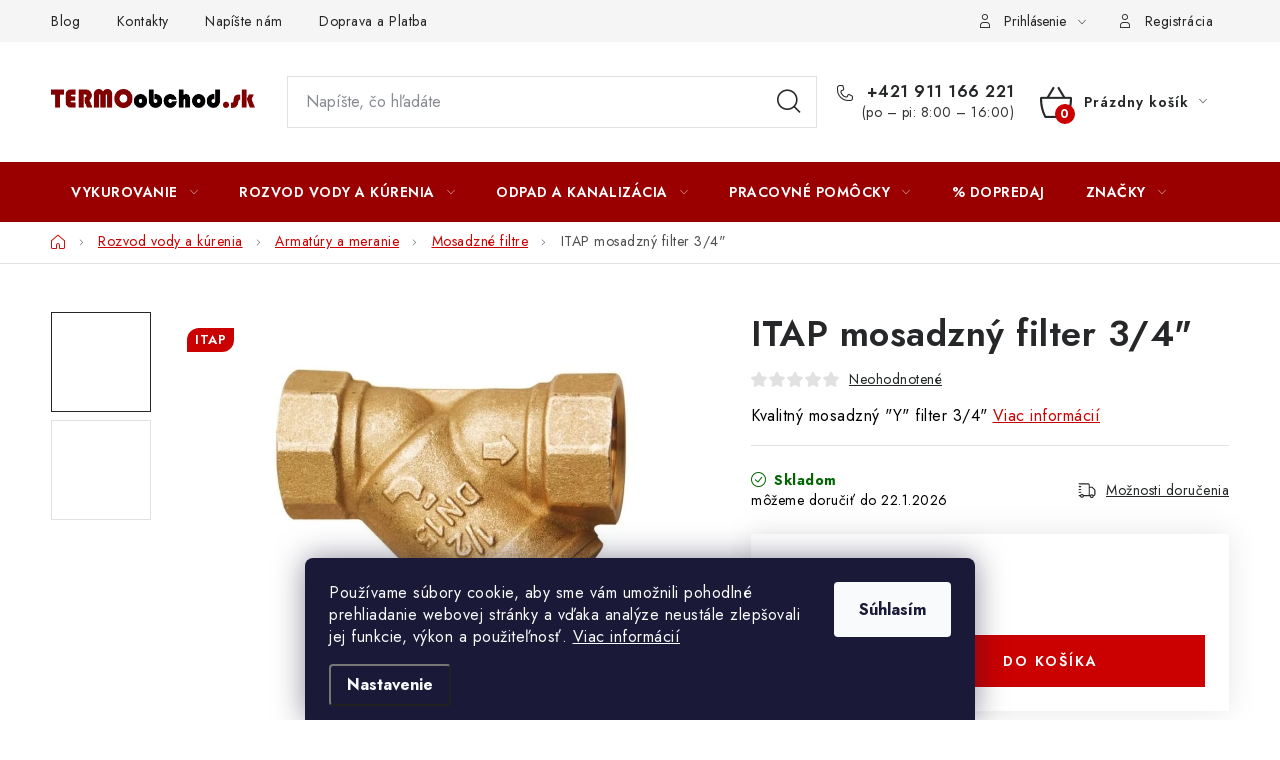

--- FILE ---
content_type: text/html; charset=utf-8
request_url: https://www.termoobchod.sk/itap-mosadzny-filter-3-4/
body_size: 34309
content:
<!doctype html><html lang="sk" dir="ltr" class="header-background-light external-fonts-loaded"><head><meta charset="utf-8" /><meta name="viewport" content="width=device-width,initial-scale=1" /><title>ITAP mosadzný filter 3/4&quot; - TERMOobchod.sk</title><link rel="preconnect" href="https://cdn.myshoptet.com" /><link rel="dns-prefetch" href="https://cdn.myshoptet.com" /><link rel="preload" href="https://cdn.myshoptet.com/prj/dist/master/cms/libs/jquery/jquery-1.11.3.min.js" as="script" /><link href="https://cdn.myshoptet.com/prj/dist/master/cms/templates/frontend_templates/shared/css/font-face/nunito.css" rel="stylesheet"><script>
dataLayer = [];
dataLayer.push({'shoptet' : {
    "pageId": 1152,
    "pageType": "productDetail",
    "currency": "EUR",
    "currencyInfo": {
        "decimalSeparator": ",",
        "exchangeRate": 1,
        "priceDecimalPlaces": 2,
        "symbol": "\u20ac",
        "symbolLeft": 1,
        "thousandSeparator": " "
    },
    "language": "sk",
    "projectId": 553011,
    "product": {
        "id": 1812,
        "guid": "81478fb0-9347-11ed-b320-ecf4bbd49285",
        "hasVariants": false,
        "codes": [
            {
                "code": 1805
            }
        ],
        "code": "1805",
        "name": "ITAP mosadzn\u00fd filter 3\/4\"",
        "appendix": "",
        "weight": 0.29999999999999999,
        "manufacturer": "ITAP",
        "manufacturerGuid": "1EF5334E2F9164FA9B14DA0BA3DED3EE",
        "currentCategory": "Rozvod vody a k\u00farenia | Armat\u00fary a meranie | Mosadzn\u00e9 filtre",
        "currentCategoryGuid": "caeee955-9331-11ed-9510-b8ca3a6063f8",
        "defaultCategory": "Rozvod vody a k\u00farenia | Armat\u00fary a meranie | Mosadzn\u00e9 filtre",
        "defaultCategoryGuid": "caeee955-9331-11ed-9510-b8ca3a6063f8",
        "currency": "EUR",
        "priceWithVat": 7.29
    },
    "stocks": [
        {
            "id": 1,
            "title": "TERMOobchod.sk",
            "isDeliveryPoint": 1,
            "visibleOnEshop": 1
        },
        {
            "id": "ext",
            "title": "Sklad",
            "isDeliveryPoint": 0,
            "visibleOnEshop": 1
        }
    ],
    "cartInfo": {
        "id": null,
        "freeShipping": false,
        "freeShippingFrom": null,
        "leftToFreeGift": {
            "formattedPrice": "\u20ac0",
            "priceLeft": 0
        },
        "freeGift": false,
        "leftToFreeShipping": {
            "priceLeft": null,
            "dependOnRegion": null,
            "formattedPrice": null
        },
        "discountCoupon": [],
        "getNoBillingShippingPrice": {
            "withoutVat": 0,
            "vat": 0,
            "withVat": 0
        },
        "cartItems": [],
        "taxMode": "ORDINARY"
    },
    "cart": [],
    "customer": {
        "priceRatio": 1,
        "priceListId": 1,
        "groupId": null,
        "registered": false,
        "mainAccount": false
    }
}});
dataLayer.push({'cookie_consent' : {
    "marketing": "denied",
    "analytics": "denied"
}});
document.addEventListener('DOMContentLoaded', function() {
    shoptet.consent.onAccept(function(agreements) {
        if (agreements.length == 0) {
            return;
        }
        dataLayer.push({
            'cookie_consent' : {
                'marketing' : (agreements.includes(shoptet.config.cookiesConsentOptPersonalisation)
                    ? 'granted' : 'denied'),
                'analytics': (agreements.includes(shoptet.config.cookiesConsentOptAnalytics)
                    ? 'granted' : 'denied')
            },
            'event': 'cookie_consent'
        });
    });
});
</script>

<!-- Google Tag Manager -->
<script>(function(w,d,s,l,i){w[l]=w[l]||[];w[l].push({'gtm.start':
new Date().getTime(),event:'gtm.js'});var f=d.getElementsByTagName(s)[0],
j=d.createElement(s),dl=l!='dataLayer'?'&l='+l:'';j.async=true;j.src=
'https://www.googletagmanager.com/gtm.js?id='+i+dl;f.parentNode.insertBefore(j,f);
})(window,document,'script','dataLayer','GTM-5RZWZRH');</script>
<!-- End Google Tag Manager -->

<meta property="og:type" content="website"><meta property="og:site_name" content="termoobchod.sk"><meta property="og:url" content="https://www.termoobchod.sk/itap-mosadzny-filter-3-4/"><meta property="og:title" content='ITAP mosadzný filter 3/4" - TERMOobchod.sk'><meta name="author" content="TERMOobchod.sk"><meta name="web_author" content="Shoptet.sk"><meta name="dcterms.rightsHolder" content="www.termoobchod.sk"><meta name="robots" content="index,follow"><meta property="og:image" content="https://cdn.myshoptet.com/usr/www.termoobchod.sk/user/shop/big/1812_itap-mosazdy-filter.jpg?63c15ebc"><meta property="og:description" content='ITAP mosadzný filter 3/4". Kvalitný mosadzný "Y" filter 3/4"'><meta name="description" content='ITAP mosadzný filter 3/4". Kvalitný mosadzný "Y" filter 3/4"'><meta property="product:price:amount" content="7.29"><meta property="product:price:currency" content="EUR"><style>:root {--color-primary: #9a0000;--color-primary-h: 0;--color-primary-s: 100%;--color-primary-l: 30%;--color-primary-hover: #FFC500;--color-primary-hover-h: 46;--color-primary-hover-s: 100%;--color-primary-hover-l: 50%;--color-secondary: #cb0000;--color-secondary-h: 0;--color-secondary-s: 100%;--color-secondary-l: 40%;--color-secondary-hover: #009901;--color-secondary-hover-h: 120;--color-secondary-hover-s: 100%;--color-secondary-hover-l: 30%;--color-tertiary: #000000;--color-tertiary-h: 0;--color-tertiary-s: 0%;--color-tertiary-l: 0%;--color-tertiary-hover: #cfcfcf;--color-tertiary-hover-h: 0;--color-tertiary-hover-s: 0%;--color-tertiary-hover-l: 81%;--color-header-background: #ffffff;--template-font: "Nunito";--template-headings-font: "Nunito";--header-background-url: url("[data-uri]");--cookies-notice-background: #1A1937;--cookies-notice-color: #F8FAFB;--cookies-notice-button-hover: #f5f5f5;--cookies-notice-link-hover: #27263f;--templates-update-management-preview-mode-content: "Náhľad aktualizácií šablóny je aktívny pre váš prehliadač."}</style>
    <script>var shoptet = shoptet || {};</script>
    <script src="https://cdn.myshoptet.com/prj/dist/master/shop/dist/main-3g-header.js.05f199e7fd2450312de2.js"></script>
<!-- User include --><!-- service 1213(832) html code header -->
<link href="https://fonts.googleapis.com/css2?family=Jost:wght@400;600;700&display=swap" rel="stylesheet">
<link href="https://cdn.myshoptet.com/prj/dist/master/shop/dist/font-shoptet-13.css.3c47e30adfa2e9e2683b.css" rel="stylesheet">
<link type="text/css" href="https://cdn.myshoptet.com/usr/paxio.myshoptet.com/user/documents/Jupiter/style.css?v1618378" rel="stylesheet" media="all" />
<link type="text/css" href="https://cdn.myshoptet.com/usr/paxio.myshoptet.com/user/documents/Jupiter/preklady.css?v11" rel="stylesheet" media="all" />
<link href="https://cdn.myshoptet.com/usr/paxio.myshoptet.com/user/documents/Jupiter/ikony.css?v1" rel="stylesheet">
<!-- api 473(125) html code header -->

                <style>
                    #order-billing-methods .radio-wrapper[data-guid="4e2f21fa-77a7-11f0-8a0e-66a97943acd3"]:not(.cgapplepay), #order-billing-methods .radio-wrapper[data-guid="4e39104b-77a7-11f0-8a0e-66a97943acd3"]:not(.cggooglepay) {
                        display: none;
                    }
                </style>
                <script type="text/javascript">
                    document.addEventListener('DOMContentLoaded', function() {
                        if (getShoptetDataLayer('pageType') === 'billingAndShipping') {
                            
                try {
                    if (window.ApplePaySession && window.ApplePaySession.canMakePayments()) {
                        
                        if (document.querySelector('#order-billing-methods .radio-wrapper[data-guid="4e2f21fa-77a7-11f0-8a0e-66a97943acd3"]')) {
                            document.querySelector('#order-billing-methods .radio-wrapper[data-guid="4e2f21fa-77a7-11f0-8a0e-66a97943acd3"]').classList.add('cgapplepay');
                        }
                        
                    }
                } catch (err) {} 
            
                            
                const cgBaseCardPaymentMethod = {
                        type: 'CARD',
                        parameters: {
                            allowedAuthMethods: ["PAN_ONLY", "CRYPTOGRAM_3DS"],
                            allowedCardNetworks: [/*"AMEX", "DISCOVER", "INTERAC", "JCB",*/ "MASTERCARD", "VISA"]
                        }
                };
                
                function cgLoadScript(src, callback)
                {
                    var s,
                        r,
                        t;
                    r = false;
                    s = document.createElement('script');
                    s.type = 'text/javascript';
                    s.src = src;
                    s.onload = s.onreadystatechange = function() {
                        if ( !r && (!this.readyState || this.readyState == 'complete') )
                        {
                            r = true;
                            callback();
                        }
                    };
                    t = document.getElementsByTagName('script')[0];
                    t.parentNode.insertBefore(s, t);
                } 
                
                function cgGetGoogleIsReadyToPayRequest() {
                    return Object.assign(
                        {},
                        {
                            apiVersion: 2,
                            apiVersionMinor: 0
                        },
                        {
                            allowedPaymentMethods: [cgBaseCardPaymentMethod]
                        }
                    );
                }

                function onCgGooglePayLoaded() {
                    let paymentsClient = new google.payments.api.PaymentsClient({environment: 'PRODUCTION'});
                    paymentsClient.isReadyToPay(cgGetGoogleIsReadyToPayRequest()).then(function(response) {
                        if (response.result) {
                            
                        if (document.querySelector('#order-billing-methods .radio-wrapper[data-guid="4e39104b-77a7-11f0-8a0e-66a97943acd3"]')) {
                            document.querySelector('#order-billing-methods .radio-wrapper[data-guid="4e39104b-77a7-11f0-8a0e-66a97943acd3"]').classList.add('cggooglepay');
                        }
                        	 	 	 	 	 
                        }
                    })
                    .catch(function(err) {});
                }
                
                cgLoadScript('https://pay.google.com/gp/p/js/pay.js', onCgGooglePayLoaded);
            
                        }
                    });
                </script> 
                
<!-- api 1430(1045) html code header -->
<script type="text/quatro-addon-config">
{"place":{"code":"I1658"},"calc":{"productDetail":"window","cart":"window"}}
</script>

<!-- api 1556(1155) html code header -->
<script>
    var shoptetakCopyDisableSettings={"rightClick":true,"textCopy":true,"imgCopy":true,"adminDisable":false,"productsTitlesDisable":true,"categoryDisable":false,"pagesDisable":false,"urlAddressOne":"","urlAddressTwo":"","urlAddressThree":"","urlAddressFour":"","urlAddressFive":""};

    const rootCopy = document.documentElement;
</script>

<!-- service 619(267) html code header -->
<link href="https://cdn.myshoptet.com/usr/fvstudio.myshoptet.com/user/documents/addons/cartupsell.min.css?24.11.1" rel="stylesheet">
<!-- service 1430(1045) html code header -->
<link href="https://quatroapi.vub.sk/shoptet/assets/4/quatro.css" rel="stylesheet">
<script
  defer src="https://quatroapi.vub.sk/shoptet/assets/4/quatro.js" 
  data-quatro-calc-base-url="https://quatro.vub.sk/kalkulacka/"
  data-quatro-img-url="https://quatroapi.vub.sk/shoptet/assets/4/images/"
></script>

<!-- service 1539(1149) html code header -->
<link rel="stylesheet" href="https://cdn.myshoptet.com/usr/apollo.jakubtursky.sk/user/documents/assets/contact-form/main.css?v=28">
<!-- service 1556(1155) html code header -->
<link rel="stylesheet" href="https://cdn.myshoptet.com/usr/shoptet.tomashlad.eu/user/documents/extras/copy-disable/screen.css?v=7">
<!-- service 654(301) html code header -->
<!-- Prefetch Pobo Page Builder CDN  -->
<link rel="dns-prefetch" href="https://image.pobo.cz">
<link href="https://cdnjs.cloudflare.com/ajax/libs/lightgallery/2.7.2/css/lightgallery.min.css" rel="stylesheet">
<link href="https://cdnjs.cloudflare.com/ajax/libs/lightgallery/2.7.2/css/lg-thumbnail.min.css" rel="stylesheet">


<!-- © Pobo Page Builder  -->
<script>
 	  window.addEventListener("DOMContentLoaded", function () {
		  var po = document.createElement("script");
		  po.type = "text/javascript";
		  po.async = true;
		  po.dataset.url = "https://www.pobo.cz";
			po.dataset.cdn = "https://image.pobo.space";
      po.dataset.tier = "standard";
      po.fetchpriority = "high";
      po.dataset.key = btoa(window.location.host);
		  po.id = "pobo-asset-url";
      po.platform = "shoptet";
      po.synergy = false;
		  po.src = "https://image.pobo.space/assets/editor.js?v=13";

		  var s = document.getElementsByTagName("script")[0];
		  s.parentNode.insertBefore(po, s);
	  });
</script>





<!-- project html code header -->
<style>
ul.shp-tabs li[data-testid="tabDiscussion"], #productDiscussion, .shp-accordion[data-testid="tabDiscussion"] {
	display: none !important;
}
.detail-contact-form-addon .detail-contact-button.is-cus{
	align-items: center;
  padding: 0;
  background: white!important;
  pointer-events: none;
}

.detail-contact-form-addon .detail-contact-button__title {
  text-transform: none;
}

.detail-contact-form-addon .detail-contact-button.is-cus .detail-contact-button__icon{
  padding: 20px 5px 20px 5px;
}

.detail-contact-form-addon .detail-contact-button.is-free-del .detail-contact-button__icon{
  background: #d2e5d2;
}

.detail-contact-form-addon .detail-contact-button.is-cus .detail-contact-button__icon:before{
	content: '';
  width: 20px;
  height: 20px;
  background-position: center;
  background-size: contain;
  background-repeat: no-repeat;
}

.detail-contact-form-addon .detail-contact-button.is-free-del .detail-contact-button__icon:before{
	background-image: url('/user/documents/upload/icons/info-1.png');
}

.detail-contact-form-addon .detail-contact-button.is-cus .detail-contact-button__text-block{
	padding-left: 15px;
}

.detail-contact-form-addon .detail-contact-button.is-free-del .detail-contact-button__title{
	color: #000;
}

.detail-contact-form-addon .detail-contact-button.is-free-del .detail-contact-button__title strong{
	color: #009901;
  text-transform: uppercase;
}

.detail-contact-form-addon .detail-contact-button.is-free-del{
	border: 1px solid #009901;
}

.detail-contact-button.is-free-del .detail-contact-button__text{
	display: none;
}

@media (max-width: 480px){
.detail-contact-form-addon .detail-contact-button.is-free-del .detail-contact-button__title strong{
	display: block;
}
}

</style>

<style>
body {
	color: #000;
}

.filter-sections > .slider-wrapper,
.filter-section.filter-section-button,
.filter-section.filter-section-boolean,
#filters > .slider-wrapper{
	display: none!important;
}
#category-filter-hover{
	display:block;
}
</style>

<style>

.flag.flag-freeshipping {background-color: #00009b;}

</style>

<link rel="stylesheet" href="https://cdn.myshoptet.com/usr/434078.myshoptet.com/user/documents/www.termoobchod.sk/jiho/styles.css?v=1745480957">
<style>
:root {
	--ji-weekly-deal-background: #d6394a; /* pozadí bloku */
	--ji-weekly-deal-color: #fff; /* barva textu */
	--ji-weekly-deal-btn-background: #fff; /* pozadí CTA tlačítka */
	--ji-weekly-deal-btn-color: #d6394a; /* barva textu CTA tlačítka */
	--ji-weekly-deal-btn-background-hover: #d6394a; /* pozadí CTA tlačítka po najetí */
	--ji-weekly-deal-btn-color-hover: #fff; /* barva textu CTA tlačítka po najetí */
}
</style>
<!-- /User include --><link rel="shortcut icon" href="/favicon.ico" type="image/x-icon" /><link rel="canonical" href="https://www.termoobchod.sk/itap-mosadzny-filter-3-4/" />    <script>
        var _hwq = _hwq || [];
        _hwq.push(['setKey', '9D8F347B04308250D485FA0F6716DABC']);
        _hwq.push(['setTopPos', '0']);
        _hwq.push(['showWidget', '21']);
        (function() {
            var ho = document.createElement('script');
            ho.src = 'https://sk.im9.cz/direct/i/gjs.php?n=wdgt&sak=9D8F347B04308250D485FA0F6716DABC';
            var s = document.getElementsByTagName('script')[0]; s.parentNode.insertBefore(ho, s);
        })();
    </script>
<script>!function(){var t={9196:function(){!function(){var t=/\[object (Boolean|Number|String|Function|Array|Date|RegExp)\]/;function r(r){return null==r?String(r):(r=t.exec(Object.prototype.toString.call(Object(r))))?r[1].toLowerCase():"object"}function n(t,r){return Object.prototype.hasOwnProperty.call(Object(t),r)}function e(t){if(!t||"object"!=r(t)||t.nodeType||t==t.window)return!1;try{if(t.constructor&&!n(t,"constructor")&&!n(t.constructor.prototype,"isPrototypeOf"))return!1}catch(t){return!1}for(var e in t);return void 0===e||n(t,e)}function o(t,r,n){this.b=t,this.f=r||function(){},this.d=!1,this.a={},this.c=[],this.e=function(t){return{set:function(r,n){u(c(r,n),t.a)},get:function(r){return t.get(r)}}}(this),i(this,t,!n);var e=t.push,o=this;t.push=function(){var r=[].slice.call(arguments,0),n=e.apply(t,r);return i(o,r),n}}function i(t,n,o){for(t.c.push.apply(t.c,n);!1===t.d&&0<t.c.length;){if("array"==r(n=t.c.shift()))t:{var i=n,a=t.a;if("string"==r(i[0])){for(var f=i[0].split("."),s=f.pop(),p=(i=i.slice(1),0);p<f.length;p++){if(void 0===a[f[p]])break t;a=a[f[p]]}try{a[s].apply(a,i)}catch(t){}}}else if("function"==typeof n)try{n.call(t.e)}catch(t){}else{if(!e(n))continue;for(var l in n)u(c(l,n[l]),t.a)}o||(t.d=!0,t.f(t.a,n),t.d=!1)}}function c(t,r){for(var n={},e=n,o=t.split("."),i=0;i<o.length-1;i++)e=e[o[i]]={};return e[o[o.length-1]]=r,n}function u(t,o){for(var i in t)if(n(t,i)){var c=t[i];"array"==r(c)?("array"==r(o[i])||(o[i]=[]),u(c,o[i])):e(c)?(e(o[i])||(o[i]={}),u(c,o[i])):o[i]=c}}window.DataLayerHelper=o,o.prototype.get=function(t){var r=this.a;t=t.split(".");for(var n=0;n<t.length;n++){if(void 0===r[t[n]])return;r=r[t[n]]}return r},o.prototype.flatten=function(){this.b.splice(0,this.b.length),this.b[0]={},u(this.a,this.b[0])}}()}},r={};function n(e){var o=r[e];if(void 0!==o)return o.exports;var i=r[e]={exports:{}};return t[e](i,i.exports,n),i.exports}n.n=function(t){var r=t&&t.__esModule?function(){return t.default}:function(){return t};return n.d(r,{a:r}),r},n.d=function(t,r){for(var e in r)n.o(r,e)&&!n.o(t,e)&&Object.defineProperty(t,e,{enumerable:!0,get:r[e]})},n.o=function(t,r){return Object.prototype.hasOwnProperty.call(t,r)},function(){"use strict";n(9196)}()}();</script>    <!-- Global site tag (gtag.js) - Google Analytics -->
    <script async src="https://www.googletagmanager.com/gtag/js?id=17691143115"></script>
    <script>
        
        window.dataLayer = window.dataLayer || [];
        function gtag(){dataLayer.push(arguments);}
        

                    console.debug('default consent data');

            gtag('consent', 'default', {"ad_storage":"denied","analytics_storage":"denied","ad_user_data":"denied","ad_personalization":"denied","wait_for_update":500});
            dataLayer.push({
                'event': 'default_consent'
            });
        
        gtag('js', new Date());

                gtag('config', 'UA-139232964-1', { 'groups': "UA" });
        
                gtag('config', 'G-L7E9QPSN32', {"groups":"GA4","send_page_view":false,"content_group":"productDetail","currency":"EUR","page_language":"sk"});
        
                gtag('config', 'AW-10946604113', {"allow_enhanced_conversions":true});
        
                gtag('config', 'AW-17691143115', {"allow_enhanced_conversions":true});
        
        
        
        
                    gtag('event', 'page_view', {"send_to":"GA4","page_language":"sk","content_group":"productDetail","currency":"EUR"});
        
                gtag('set', 'currency', 'EUR');

        gtag('event', 'view_item', {
            "send_to": "UA",
            "items": [
                {
                    "id": "1805",
                    "name": "ITAP mosadzn\u00fd filter 3\/4\"",
                    "category": "Rozvod vody a k\u00farenia \/ Armat\u00fary a meranie \/ Mosadzn\u00e9 filtre",
                                        "brand": "ITAP",
                                                            "price": 5.93
                }
            ]
        });
        
        
        
        
        
                    gtag('event', 'view_item', {"send_to":"GA4","page_language":"sk","content_group":"productDetail","value":5.9299999999999997,"currency":"EUR","items":[{"item_id":"1805","item_name":"ITAP mosadzn\u00fd filter 3\/4\"","item_brand":"ITAP","item_category":"Rozvod vody a k\u00farenia","item_category2":"Armat\u00fary a meranie","item_category3":"Mosadzn\u00e9 filtre","price":5.9299999999999997,"quantity":1,"index":0}]});
        
        
        
        
        
        
        
        document.addEventListener('DOMContentLoaded', function() {
            if (typeof shoptet.tracking !== 'undefined') {
                for (var id in shoptet.tracking.bannersList) {
                    gtag('event', 'view_promotion', {
                        "send_to": "UA",
                        "promotions": [
                            {
                                "id": shoptet.tracking.bannersList[id].id,
                                "name": shoptet.tracking.bannersList[id].name,
                                "position": shoptet.tracking.bannersList[id].position
                            }
                        ]
                    });
                }
            }

            shoptet.consent.onAccept(function(agreements) {
                if (agreements.length !== 0) {
                    console.debug('gtag consent accept');
                    var gtagConsentPayload =  {
                        'ad_storage': agreements.includes(shoptet.config.cookiesConsentOptPersonalisation)
                            ? 'granted' : 'denied',
                        'analytics_storage': agreements.includes(shoptet.config.cookiesConsentOptAnalytics)
                            ? 'granted' : 'denied',
                                                                                                'ad_user_data': agreements.includes(shoptet.config.cookiesConsentOptPersonalisation)
                            ? 'granted' : 'denied',
                        'ad_personalization': agreements.includes(shoptet.config.cookiesConsentOptPersonalisation)
                            ? 'granted' : 'denied',
                        };
                    console.debug('update consent data', gtagConsentPayload);
                    gtag('consent', 'update', gtagConsentPayload);
                    dataLayer.push(
                        { 'event': 'update_consent' }
                    );
                }
            });
        });
    </script>
<script>
    (function(t, r, a, c, k, i, n, g) { t['ROIDataObject'] = k;
    t[k]=t[k]||function(){ (t[k].q=t[k].q||[]).push(arguments) },t[k].c=i;n=r.createElement(a),
    g=r.getElementsByTagName(a)[0];n.async=1;n.src=c;g.parentNode.insertBefore(n,g)
    })(window, document, 'script', '//www.heureka.sk/ocm/sdk.js?source=shoptet&version=2&page=product_detail', 'heureka', 'sk');

    heureka('set_user_consent', 0);
</script>
</head><body class="desktop id-1152 in-mosadzne-filtre template-13 type-product type-detail one-column-body columns-mobile-2 columns-4 blank-mode blank-mode-css smart-labels-active ums_forms_redesign--off ums_a11y_category_page--on ums_discussion_rating_forms--off ums_flags_display_unification--on ums_a11y_login--on mobile-header-version-1">
        <div id="fb-root"></div>
        <script>
            window.fbAsyncInit = function() {
                FB.init({
//                    appId            : 'your-app-id',
                    autoLogAppEvents : true,
                    xfbml            : true,
                    version          : 'v19.0'
                });
            };
        </script>
        <script async defer crossorigin="anonymous" src="https://connect.facebook.net/sk_SK/sdk.js"></script>
<!-- Google Tag Manager (noscript) -->
<noscript><iframe src="https://www.googletagmanager.com/ns.html?id=GTM-5RZWZRH"
height="0" width="0" style="display:none;visibility:hidden"></iframe></noscript>
<!-- End Google Tag Manager (noscript) -->

    <div class="siteCookies siteCookies--bottom siteCookies--dark js-siteCookies" role="dialog" data-testid="cookiesPopup" data-nosnippet>
        <div class="siteCookies__form">
            <div class="siteCookies__content">
                <div class="siteCookies__text">
                    Používame súbory cookie, aby sme vám umožnili pohodlné prehliadanie webovej stránky a vďaka analýze neustále zlepšovali jej funkcie, výkon a použiteľnosť. <a href="/podmienky-ochrany-osobnych-udajov/" target="_blank" rel="noopener noreferrer">Viac informácií</a>
                </div>
                <p class="siteCookies__links">
                    <button class="siteCookies__link js-cookies-settings" aria-label="Nastavenia cookies" data-testid="cookiesSettings">Nastavenie</button>
                </p>
            </div>
            <div class="siteCookies__buttonWrap">
                                <button class="siteCookies__button js-cookiesConsentSubmit" value="all" aria-label="Prijať cookies" data-testid="buttonCookiesAccept">Súhlasím</button>
            </div>
        </div>
        <script>
            document.addEventListener("DOMContentLoaded", () => {
                const siteCookies = document.querySelector('.js-siteCookies');
                document.addEventListener("scroll", shoptet.common.throttle(() => {
                    const st = document.documentElement.scrollTop;
                    if (st > 1) {
                        siteCookies.classList.add('siteCookies--scrolled');
                    } else {
                        siteCookies.classList.remove('siteCookies--scrolled');
                    }
                }, 100));
            });
        </script>
    </div>
<a href="#content" class="skip-link sr-only">Prejsť na obsah</a><div class="overall-wrapper"><div class="user-action"><div class="container">
    <div class="user-action-in">
                    <div id="login" class="user-action-login popup-widget login-widget" role="dialog" aria-labelledby="loginHeading">
        <div class="popup-widget-inner">
                            <h2 id="loginHeading">Prihlásenie k vášmu účtu</h2><div id="customerLogin"><form action="/action/Customer/Login/" method="post" id="formLoginIncluded" class="csrf-enabled formLogin" data-testid="formLogin"><input type="hidden" name="referer" value="" /><div class="form-group"><div class="input-wrapper email js-validated-element-wrapper no-label"><input type="email" name="email" class="form-control" autofocus placeholder="E-mailová adresa (napr. jan@novak.sk)" data-testid="inputEmail" autocomplete="email" required /></div></div><div class="form-group"><div class="input-wrapper password js-validated-element-wrapper no-label"><input type="password" name="password" class="form-control" placeholder="Heslo" data-testid="inputPassword" autocomplete="current-password" required /><span class="no-display">Nemôžete vyplniť toto pole</span><input type="text" name="surname" value="" class="no-display" /></div></div><div class="form-group"><div class="login-wrapper"><button type="submit" class="btn btn-secondary btn-text btn-login" data-testid="buttonSubmit">Prihlásiť sa</button><div class="password-helper"><a href="/registracia/" data-testid="signup" rel="nofollow">Nová registrácia</a><a href="/klient/zabudnute-heslo/" rel="nofollow">Zabudnuté heslo</a></div></div></div></form>
</div>                    </div>
    </div>

                <div id="cart-widget" class="user-action-cart popup-widget cart-widget loader-wrapper" data-testid="popupCartWidget" role="dialog" aria-hidden="true">
            <div class="popup-widget-inner cart-widget-inner place-cart-here">
                <div class="loader-overlay">
                    <div class="loader"></div>
                </div>
            </div>
        </div>
    </div>
</div>
</div><div class="top-navigation-bar" data-testid="topNavigationBar">

    <div class="container">

                            <div class="top-navigation-menu">
                <ul class="top-navigation-bar-menu">
                                            <li class="top-navigation-menu-item-1263">
                            <a href="/blog/" title="Blog" target="blank">Blog</a>
                        </li>
                                            <li class="top-navigation-menu-item-29">
                            <a href="/kontakty/" title="Kontakty">Kontakty</a>
                        </li>
                                            <li class="top-navigation-menu-item--6">
                            <a href="/napiste-nam/" title="Napíšte nám">Napíšte nám</a>
                        </li>
                                            <li class="top-navigation-menu-item-1479">
                            <a href="/doprava-a-platba/" title="Doprava a Platba">Doprava a Platba</a>
                        </li>
                                    </ul>
                <div class="top-navigation-menu-trigger">Viac</div>
                <ul class="top-navigation-bar-menu-helper"></ul>
            </div>
        
        <div class="top-navigation-tools">
                        <button class="top-nav-button top-nav-button-login toggle-window" type="button" data-target="login" aria-haspopup="dialog" aria-controls="login" aria-expanded="false" data-testid="signin"><span>Prihlásenie</span></button>
    <a href="/registracia/" class="top-nav-button top-nav-button-register" data-testid="headerSignup">Registrácia</a>
        </div>

    </div>

</div>
<header id="header">
        <div class="header-top">
            <div class="container navigation-wrapper header-top-wrapper">
                <div class="site-name"><a href="/" data-testid="linkWebsiteLogo"><img src="https://cdn.myshoptet.com/usr/www.termoobchod.sk/user/logos/termoobchod__logo__oficial.png" alt="TERMOobchod.sk" fetchpriority="low" /></a></div>                <div class="search" itemscope itemtype="https://schema.org/WebSite">
                    <meta itemprop="headline" content="Mosadzné filtre"/><meta itemprop="url" content="https://www.termoobchod.sk"/><meta itemprop="text" content="ITAP mosadzný filter 3/4&amp;quot;. Kvalitný mosadzný &amp;quot;Y&amp;quot; filter 3/4&amp;quot;"/>                    <form action="/action/ProductSearch/prepareString/" method="post"
    id="formSearchForm" class="search-form compact-form js-search-main"
    itemprop="potentialAction" itemscope itemtype="https://schema.org/SearchAction" data-testid="searchForm">
    <fieldset>
        <meta itemprop="target"
            content="https://www.termoobchod.sk/vyhladavanie/?string={string}"/>
        <input type="hidden" name="language" value="sk"/>
        
            
    <span class="search-input-icon" aria-hidden="true"></span>

<input
    type="search"
    name="string"
        class="query-input form-control search-input js-search-input"
    placeholder="Napíšte, čo hľadáte"
    autocomplete="off"
    required
    itemprop="query-input"
    aria-label="Vyhľadávanie"
    data-testid="searchInput"
>
            <button type="submit" class="btn btn-default search-button" data-testid="searchBtn">Hľadať</button>
        
    </fieldset>
</form>
                </div>
                <div class="navigation-buttons">
                    <a href="#" class="toggle-window" data-target="search" data-testid="linkSearchIcon"><span class="sr-only">Hľadať</span></a>
                        
    <a href="/kosik/" class="btn btn-icon toggle-window cart-count" data-target="cart" data-hover="true" data-redirect="true" data-testid="headerCart" rel="nofollow" aria-haspopup="dialog" aria-expanded="false" aria-controls="cart-widget">
        
                <span class="sr-only">Nákupný košík</span>
        
            <span class="cart-price visible-lg-inline-block" data-testid="headerCartPrice">
                                    Prázdny košík                            </span>
        
    
            </a>
                    <a href="#" class="toggle-window" data-target="navigation" data-testid="hamburgerMenu"></a>
                </div>
            </div>
        </div>
        <div class="header-bottom">
            <div class="container navigation-wrapper header-bottom-wrapper js-navigation-container">
                <nav id="navigation" aria-label="Hlavné menu" data-collapsible="true"><div class="navigation-in menu"><ul class="menu-level-1" role="menubar" data-testid="headerMenuItems"><li class="menu-item-714 ext" role="none"><a href="/vykurovanie/" data-testid="headerMenuItem" role="menuitem" aria-haspopup="true" aria-expanded="false"><b>Vykurovanie</b><span class="submenu-arrow"></span></a><ul class="menu-level-2" aria-label="Vykurovanie" tabindex="-1" role="menu"><li class="menu-item-738 has-third-level" role="none"><a href="/kotly/" class="menu-image" data-testid="headerMenuItem" tabindex="-1" aria-hidden="true"><img src="data:image/svg+xml,%3Csvg%20width%3D%22140%22%20height%3D%22100%22%20xmlns%3D%22http%3A%2F%2Fwww.w3.org%2F2000%2Fsvg%22%3E%3C%2Fsvg%3E" alt="" aria-hidden="true" width="140" height="100"  data-src="https://cdn.myshoptet.com/usr/www.termoobchod.sk/user/categories/thumb/kotly.jpg" fetchpriority="low" /></a><div><a href="/kotly/" data-testid="headerMenuItem" role="menuitem"><span>Kotly</span></a>
                                                    <ul class="menu-level-3" role="menu">
                                                                    <li class="menu-item-1311" role="none">
                                        <a href="/kondenzacne-kotly-atag/" data-testid="headerMenuItem" role="menuitem">
                                            Kondenzačné kotly ATAG</a>,                                    </li>
                                                                    <li class="menu-item-1332" role="none">
                                        <a href="/kondenzacne-kotly-viessmann/" data-testid="headerMenuItem" role="menuitem">
                                            Kondenzačné kotly Viessmann</a>,                                    </li>
                                                                    <li class="menu-item-1320" role="none">
                                        <a href="/elektricke-kotly-protherm/" data-testid="headerMenuItem" role="menuitem">
                                            Elektrické kotly Protherm</a>                                    </li>
                                                            </ul>
                        </div></li><li class="menu-item-735 has-third-level" role="none"><a href="/radiatory-a-prislusenstvo/" class="menu-image" data-testid="headerMenuItem" tabindex="-1" aria-hidden="true"><img src="data:image/svg+xml,%3Csvg%20width%3D%22140%22%20height%3D%22100%22%20xmlns%3D%22http%3A%2F%2Fwww.w3.org%2F2000%2Fsvg%22%3E%3C%2Fsvg%3E" alt="" aria-hidden="true" width="140" height="100"  data-src="https://cdn.myshoptet.com/usr/www.termoobchod.sk/user/categories/thumb/radiator-korado-typ-k22-2.jpg" fetchpriority="low" /></a><div><a href="/radiatory-a-prislusenstvo/" data-testid="headerMenuItem" role="menuitem"><span>Radiátory a príslušenstvo</span></a>
                                                    <ul class="menu-level-3" role="menu">
                                                                    <li class="menu-item-798" role="none">
                                        <a href="/panelove-radiatory-korado/" data-testid="headerMenuItem" role="menuitem">
                                            Panelové radiátory KORADO</a>,                                    </li>
                                                                    <li class="menu-item-1789" role="none">
                                        <a href="/panelove-radiatory-protherm/" data-testid="headerMenuItem" role="menuitem">
                                            Panelové radiátory Protherm</a>,                                    </li>
                                                                    <li class="menu-item-1487" role="none">
                                        <a href="/panelove-radiatory-viessmann/" data-testid="headerMenuItem" role="menuitem">
                                            Panelové radiátory VIESSMANN</a>,                                    </li>
                                                                    <li class="menu-item-804" role="none">
                                        <a href="/kupelnove-rebrikove-radiatory/" data-testid="headerMenuItem" role="menuitem">
                                            Kúpeľňové rebríkové radiátory</a>,                                    </li>
                                                                    <li class="menu-item-807" role="none">
                                        <a href="/prislusenstvo-k-radiatorom/" data-testid="headerMenuItem" role="menuitem">
                                            Príslušenstvo k radiátorom</a>,                                    </li>
                                                                    <li class="menu-item-1443" role="none">
                                        <a href="/ostatne-prislusenstvo-pre-radiatory/" data-testid="headerMenuItem" role="menuitem">
                                            Ostatné príslušenstvo pre radiátory</a>,                                    </li>
                                                                    <li class="menu-item-1490" role="none">
                                        <a href="/drziaky-k-radiatorom-2/" data-testid="headerMenuItem" role="menuitem">
                                            Držiaky k radiátorom</a>                                    </li>
                                                            </ul>
                        </div></li><li class="menu-item-732 has-third-level" role="none"><a href="/podlahove-kurenie/" class="menu-image" data-testid="headerMenuItem" tabindex="-1" aria-hidden="true"><img src="data:image/svg+xml,%3Csvg%20width%3D%22140%22%20height%3D%22100%22%20xmlns%3D%22http%3A%2F%2Fwww.w3.org%2F2000%2Fsvg%22%3E%3C%2Fsvg%3E" alt="" aria-hidden="true" width="140" height="100"  data-src="https://cdn.myshoptet.com/usr/www.termoobchod.sk/user/categories/thumb/podlahov___k__renie.jpg" fetchpriority="low" /></a><div><a href="/podlahove-kurenie/" data-testid="headerMenuItem" role="menuitem"><span>Podlahové kúrenie</span></a>
                                                    <ul class="menu-level-3" role="menu">
                                                                    <li class="menu-item-1197" role="none">
                                        <a href="/rury-pre-podlahove-kurenie/" data-testid="headerMenuItem" role="menuitem">
                                            Rúry pre podlahové kúrenie</a>,                                    </li>
                                                                    <li class="menu-item-1182" role="none">
                                        <a href="/rozdelovace-na-podlahove-kurenie/" data-testid="headerMenuItem" role="menuitem">
                                            Rozdeľovače na podlahové kúrenie</a>,                                    </li>
                                                                    <li class="menu-item-1203" role="none">
                                        <a href="/skrinky-k-rozdelovacom/" data-testid="headerMenuItem" role="menuitem">
                                            Skrinky k rozdeľovačom</a>,                                    </li>
                                                                    <li class="menu-item-1185" role="none">
                                        <a href="/prislusenstvo-k-rozdelovacom/" data-testid="headerMenuItem" role="menuitem">
                                            Príslušenstvo k rozdeľovačom</a>,                                    </li>
                                                                    <li class="menu-item-1194" role="none">
                                        <a href="/folie/" data-testid="headerMenuItem" role="menuitem">
                                            Fólie</a>,                                    </li>
                                                                    <li class="menu-item-1566" role="none">
                                        <a href="/systemove-dosky-na-podlahove-kurenie/" data-testid="headerMenuItem" role="menuitem">
                                            Systémové dosky na podlahové kúrenie</a>,                                    </li>
                                                                    <li class="menu-item-1191" role="none">
                                        <a href="/podlahove-prichytky/" data-testid="headerMenuItem" role="menuitem">
                                            Podlahové príchytky</a>,                                    </li>
                                                                    <li class="menu-item-1215" role="none">
                                        <a href="/dilatacne-pasy/" data-testid="headerMenuItem" role="menuitem">
                                            Dilatačné pásy</a>,                                    </li>
                                                                    <li class="menu-item-1503" role="none">
                                        <a href="/chranicky-na-rury/" data-testid="headerMenuItem" role="menuitem">
                                            Chráničky na rúry</a>                                    </li>
                                                            </ul>
                        </div></li><li class="menu-item-1481" role="none"><a href="/chemia-pre-kurenie/" class="menu-image" data-testid="headerMenuItem" tabindex="-1" aria-hidden="true"><img src="data:image/svg+xml,%3Csvg%20width%3D%22140%22%20height%3D%22100%22%20xmlns%3D%22http%3A%2F%2Fwww.w3.org%2F2000%2Fsvg%22%3E%3C%2Fsvg%3E" alt="" aria-hidden="true" width="140" height="100"  data-src="https://cdn.myshoptet.com/usr/www.termoobchod.sk/user/categories/thumb/ch__mia_pre_k__renie.jpg" fetchpriority="low" /></a><div><a href="/chemia-pre-kurenie/" data-testid="headerMenuItem" role="menuitem"><span>Chémia pre kúrenie</span></a>
                        </div></li></ul></li>
<li class="menu-item-674 ext" role="none"><a href="/rozvod-vody-a-kurenia/" data-testid="headerMenuItem" role="menuitem" aria-haspopup="true" aria-expanded="false"><b>Rozvod vody a kúrenia</b><span class="submenu-arrow"></span></a><ul class="menu-level-2" aria-label="Rozvod vody a kúrenia" tabindex="-1" role="menu"><li class="menu-item-750 has-third-level" role="none"><a href="/tvarovky-a-trubky/" class="menu-image" data-testid="headerMenuItem" tabindex="-1" aria-hidden="true"><img src="data:image/svg+xml,%3Csvg%20width%3D%22140%22%20height%3D%22100%22%20xmlns%3D%22http%3A%2F%2Fwww.w3.org%2F2000%2Fsvg%22%3E%3C%2Fsvg%3E" alt="" aria-hidden="true" width="140" height="100"  data-src="https://cdn.myshoptet.com/usr/www.termoobchod.sk/user/categories/thumb/tvarovky_a_trubky.jpg" fetchpriority="low" /></a><div><a href="/tvarovky-a-trubky/" data-testid="headerMenuItem" role="menuitem"><span>Tvarovky a trúbky</span></a>
                                                    <ul class="menu-level-3" role="menu">
                                                                    <li class="menu-item-894" role="none">
                                        <a href="/plastohlinik/" data-testid="headerMenuItem" role="menuitem">
                                            Plastohliník</a>,                                    </li>
                                                                    <li class="menu-item-909" role="none">
                                        <a href="/ppr-tvarovky--ppr-rury/" data-testid="headerMenuItem" role="menuitem">
                                            PPR tvarovky, PPR rúry</a>,                                    </li>
                                                                    <li class="menu-item-906" role="none">
                                        <a href="/mosadzne-tvarovky/" data-testid="headerMenuItem" role="menuitem">
                                            Mosadzné tvarovky</a>,                                    </li>
                                                                    <li class="menu-item-912" role="none">
                                        <a href="/pe-tvarovky/" data-testid="headerMenuItem" role="menuitem">
                                            PE tvarovky na LDPE</a>                                    </li>
                                                            </ul>
                        </div></li><li class="menu-item-753 has-third-level" role="none"><a href="/gulove-ventily-a-kohuty/" class="menu-image" data-testid="headerMenuItem" tabindex="-1" aria-hidden="true"><img src="data:image/svg+xml,%3Csvg%20width%3D%22140%22%20height%3D%22100%22%20xmlns%3D%22http%3A%2F%2Fwww.w3.org%2F2000%2Fsvg%22%3E%3C%2Fsvg%3E" alt="" aria-hidden="true" width="140" height="100"  data-src="https://cdn.myshoptet.com/usr/www.termoobchod.sk/user/categories/thumb/gu__ov___ventily_(1).jpg" fetchpriority="low" /></a><div><a href="/gulove-ventily-a-kohuty/" data-testid="headerMenuItem" role="menuitem"><span>Guľové ventily a kohúty</span></a>
                                                    <ul class="menu-level-3" role="menu">
                                                                    <li class="menu-item-1119" role="none">
                                        <a href="/gulove-ventily-na-vodu-a-kurenie/" data-testid="headerMenuItem" role="menuitem">
                                            Guľové ventily na vodu a kúrenie</a>,                                    </li>
                                                                    <li class="menu-item-1131" role="none">
                                        <a href="/zahradne-vytokove-ventily/" data-testid="headerMenuItem" role="menuitem">
                                            Záhradné výtokové ventily</a>,                                    </li>
                                                                    <li class="menu-item-1137" role="none">
                                        <a href="/rohove-ventily/" data-testid="headerMenuItem" role="menuitem">
                                            Rohové ventily</a>                                    </li>
                                                            </ul>
                        </div></li><li class="menu-item-756 has-third-level" role="none"><a href="/armatury-a-meranie/" class="menu-image" data-testid="headerMenuItem" tabindex="-1" aria-hidden="true"><img src="data:image/svg+xml,%3Csvg%20width%3D%22140%22%20height%3D%22100%22%20xmlns%3D%22http%3A%2F%2Fwww.w3.org%2F2000%2Fsvg%22%3E%3C%2Fsvg%3E" alt="" aria-hidden="true" width="140" height="100"  data-src="https://cdn.myshoptet.com/usr/www.termoobchod.sk/user/categories/thumb/armat__ry.jpg" fetchpriority="low" /></a><div><a href="/armatury-a-meranie/" data-testid="headerMenuItem" role="menuitem"><span>Armatúry a meranie</span></a>
                                                    <ul class="menu-level-3" role="menu">
                                                                    <li class="menu-item-1152" role="none">
                                        <a href="/mosadzne-filtre/" class="active" data-testid="headerMenuItem" role="menuitem">
                                            Mosadzné filtre</a>,                                    </li>
                                                                    <li class="menu-item-1155" role="none">
                                        <a href="/spatne-klapky/" data-testid="headerMenuItem" role="menuitem">
                                            Spätné klapky</a>,                                    </li>
                                                                    <li class="menu-item-1161" role="none">
                                        <a href="/odvzdusnovacie-ventily/" data-testid="headerMenuItem" role="menuitem">
                                            Odvzdušňovacie ventily</a>,                                    </li>
                                                                    <li class="menu-item-1239" role="none">
                                        <a href="/poistne-ventily/" data-testid="headerMenuItem" role="menuitem">
                                            Poistné ventily</a>,                                    </li>
                                                                    <li class="menu-item-1233" role="none">
                                        <a href="/manometre/" data-testid="headerMenuItem" role="menuitem">
                                            Manometre</a>,                                    </li>
                                                                    <li class="menu-item-1236" role="none">
                                        <a href="/teplomery/" data-testid="headerMenuItem" role="menuitem">
                                            Teplomery</a>,                                    </li>
                                                                    <li class="menu-item-1257" role="none">
                                        <a href="/redukcne-ventily/" data-testid="headerMenuItem" role="menuitem">
                                            Redukčné ventily</a>,                                    </li>
                                                                    <li class="menu-item-1251" role="none">
                                        <a href="/vodomery/" data-testid="headerMenuItem" role="menuitem">
                                            Vodomery</a>                                    </li>
                                                            </ul>
                        </div></li><li class="menu-item-1623" role="none"><a href="/rozdelovace-na-vodu/" class="menu-image" data-testid="headerMenuItem" tabindex="-1" aria-hidden="true"><img src="data:image/svg+xml,%3Csvg%20width%3D%22140%22%20height%3D%22100%22%20xmlns%3D%22http%3A%2F%2Fwww.w3.org%2F2000%2Fsvg%22%3E%3C%2Fsvg%3E" alt="" aria-hidden="true" width="140" height="100"  data-src="https://cdn.myshoptet.com/usr/www.termoobchod.sk/user/categories/thumb/rozde__ova__e_na_pitn___vodu.jpg" fetchpriority="low" /></a><div><a href="/rozdelovace-na-vodu/" data-testid="headerMenuItem" role="menuitem"><span>Rozdeľovače na vodu</span></a>
                        </div></li><li class="menu-item-759 has-third-level" role="none"><a href="/filtre-a-uprava-vody/" class="menu-image" data-testid="headerMenuItem" tabindex="-1" aria-hidden="true"><img src="data:image/svg+xml,%3Csvg%20width%3D%22140%22%20height%3D%22100%22%20xmlns%3D%22http%3A%2F%2Fwww.w3.org%2F2000%2Fsvg%22%3E%3C%2Fsvg%3E" alt="" aria-hidden="true" width="140" height="100"  data-src="https://cdn.myshoptet.com/usr/www.termoobchod.sk/user/categories/thumb/filtre_na_vodu_original.jpg" fetchpriority="low" /></a><div><a href="/filtre-a-uprava-vody/" data-testid="headerMenuItem" role="menuitem"><span>Filtre a úprava vody</span></a>
                                                    <ul class="menu-level-3" role="menu">
                                                                    <li class="menu-item-1786" role="none">
                                        <a href="/zmakcovace-vody/" data-testid="headerMenuItem" role="menuitem">
                                            Zmäkčovače vody</a>,                                    </li>
                                                                    <li class="menu-item-1461" role="none">
                                        <a href="/filtre-na-vodu/" data-testid="headerMenuItem" role="menuitem">
                                            Filtre na vodu - nádoby</a>,                                    </li>
                                                                    <li class="menu-item-1458" role="none">
                                        <a href="/filtracne-vlozky/" data-testid="headerMenuItem" role="menuitem">
                                            Filtračné vložky vinuté a penové</a>,                                    </li>
                                                                    <li class="menu-item-1780" role="none">
                                        <a href="/filtracne-naplne/" data-testid="headerMenuItem" role="menuitem">
                                            Filtračné náplne</a>,                                    </li>
                                                                    <li class="menu-item-1783" role="none">
                                        <a href="/testovacie-sady-na-vodu/" data-testid="headerMenuItem" role="menuitem">
                                            Testovacie sady na vodu</a>                                    </li>
                                                            </ul>
                        </div></li><li class="menu-item-1275" role="none"><a href="/magneticke-filtre-a-separatory/" class="menu-image" data-testid="headerMenuItem" tabindex="-1" aria-hidden="true"><img src="data:image/svg+xml,%3Csvg%20width%3D%22140%22%20height%3D%22100%22%20xmlns%3D%22http%3A%2F%2Fwww.w3.org%2F2000%2Fsvg%22%3E%3C%2Fsvg%3E" alt="" aria-hidden="true" width="140" height="100"  data-src="https://cdn.myshoptet.com/usr/www.termoobchod.sk/user/categories/thumb/magnetick___a_separ__tory.jpg" fetchpriority="low" /></a><div><a href="/magneticke-filtre-a-separatory/" data-testid="headerMenuItem" role="menuitem"><span>Magnetické filtre a separátory</span></a>
                        </div></li><li class="menu-item-1176" role="none"><a href="/tesniace-nite-a-vlakna/" class="menu-image" data-testid="headerMenuItem" tabindex="-1" aria-hidden="true"><img src="data:image/svg+xml,%3Csvg%20width%3D%22140%22%20height%3D%22100%22%20xmlns%3D%22http%3A%2F%2Fwww.w3.org%2F2000%2Fsvg%22%3E%3C%2Fsvg%3E" alt="" aria-hidden="true" width="140" height="100"  data-src="https://cdn.myshoptet.com/usr/www.termoobchod.sk/user/categories/thumb/teflonova-nit-tangit-uni-lock-160m-20m.jpg" fetchpriority="low" /></a><div><a href="/tesniace-nite-a-vlakna/" data-testid="headerMenuItem" role="menuitem"><span>Tesniace nite a vlákna</span></a>
                        </div></li><li class="menu-item-1500" role="none"><a href="/izolacie-na-potrubie/" class="menu-image" data-testid="headerMenuItem" tabindex="-1" aria-hidden="true"><img src="data:image/svg+xml,%3Csvg%20width%3D%22140%22%20height%3D%22100%22%20xmlns%3D%22http%3A%2F%2Fwww.w3.org%2F2000%2Fsvg%22%3E%3C%2Fsvg%3E" alt="" aria-hidden="true" width="140" height="100"  data-src="https://cdn.myshoptet.com/usr/www.termoobchod.sk/user/categories/thumb/izolacia_na_potrube.jpg" fetchpriority="low" /></a><div><a href="/izolacie-na-potrubie/" data-testid="headerMenuItem" role="menuitem"><span>Izolácie na potrubie</span></a>
                        </div></li><li class="menu-item-1578" role="none"><a href="/prislusenstvo-k-ibc-nadrziam/" class="menu-image" data-testid="headerMenuItem" tabindex="-1" aria-hidden="true"><img src="data:image/svg+xml,%3Csvg%20width%3D%22140%22%20height%3D%22100%22%20xmlns%3D%22http%3A%2F%2Fwww.w3.org%2F2000%2Fsvg%22%3E%3C%2Fsvg%3E" alt="" aria-hidden="true" width="140" height="100"  data-src="https://cdn.myshoptet.com/usr/www.termoobchod.sk/user/categories/thumb/ibc-sortiment.jpg" fetchpriority="low" /></a><div><a href="/prislusenstvo-k-ibc-nadrziam/" data-testid="headerMenuItem" role="menuitem"><span>IBC sortiment</span></a>
                        </div></li><li class="menu-item-1727" role="none"><a href="/expanzne-nadoby/" class="menu-image" data-testid="headerMenuItem" tabindex="-1" aria-hidden="true"><img src="data:image/svg+xml,%3Csvg%20width%3D%22140%22%20height%3D%22100%22%20xmlns%3D%22http%3A%2F%2Fwww.w3.org%2F2000%2Fsvg%22%3E%3C%2Fsvg%3E" alt="" aria-hidden="true" width="140" height="100"  data-src="https://cdn.myshoptet.com/usr/www.termoobchod.sk/user/categories/thumb/expanzn___n__doby__termoobchod.jpg" fetchpriority="low" /></a><div><a href="/expanzne-nadoby/" data-testid="headerMenuItem" role="menuitem"><span>Expanzné nádoby</span></a>
                        </div></li></ul></li>
<li class="menu-item-717 ext" role="none"><a href="/odpad-a-kanalizacia/" data-testid="headerMenuItem" role="menuitem" aria-haspopup="true" aria-expanded="false"><b>Odpad a kanalizácia</b><span class="submenu-arrow"></span></a><ul class="menu-level-2" aria-label="Odpad a kanalizácia" tabindex="-1" role="menu"><li class="menu-item-771 has-third-level" role="none"><a href="/ht-vnutorny-odpad/" class="menu-image" data-testid="headerMenuItem" tabindex="-1" aria-hidden="true"><img src="data:image/svg+xml,%3Csvg%20width%3D%22140%22%20height%3D%22100%22%20xmlns%3D%22http%3A%2F%2Fwww.w3.org%2F2000%2Fsvg%22%3E%3C%2Fsvg%3E" alt="" aria-hidden="true" width="140" height="100"  data-src="https://cdn.myshoptet.com/usr/www.termoobchod.sk/user/categories/thumb/ht_vn__torn___odpad.jpg" fetchpriority="low" /></a><div><a href="/ht-vnutorny-odpad/" data-testid="headerMenuItem" role="menuitem"><span>HT vnútorný odpad</span></a>
                                                    <ul class="menu-level-3" role="menu">
                                                                    <li class="menu-item-1335" role="none">
                                        <a href="/ht-odpadove-rury/" data-testid="headerMenuItem" role="menuitem">
                                            HT odpadové rúry</a>,                                    </li>
                                                                    <li class="menu-item-1353" role="none">
                                        <a href="/ht-kolena/" data-testid="headerMenuItem" role="menuitem">
                                            HT kolená</a>,                                    </li>
                                                                    <li class="menu-item-1371" role="none">
                                        <a href="/ht-odbocky/" data-testid="headerMenuItem" role="menuitem">
                                            HT odbočky</a>,                                    </li>
                                                                    <li class="menu-item-1389" role="none">
                                        <a href="/ht-redukcie/" data-testid="headerMenuItem" role="menuitem">
                                            HT redukcie</a>,                                    </li>
                                                                    <li class="menu-item-1392" role="none">
                                        <a href="/ht-presuvky/" data-testid="headerMenuItem" role="menuitem">
                                            HT presuvky</a>,                                    </li>
                                                                    <li class="menu-item-1395" role="none">
                                        <a href="/ht-cistiace-kusy/" data-testid="headerMenuItem" role="menuitem">
                                            HT čistiace kusy</a>,                                    </li>
                                                                    <li class="menu-item-1398" role="none">
                                        <a href="/ht-zatky/" data-testid="headerMenuItem" role="menuitem">
                                            HT zátky</a>                                    </li>
                                                            </ul>
                        </div></li><li class="menu-item-777 has-third-level" role="none"><a href="/sifony/" class="menu-image" data-testid="headerMenuItem" tabindex="-1" aria-hidden="true"><img src="data:image/svg+xml,%3Csvg%20width%3D%22140%22%20height%3D%22100%22%20xmlns%3D%22http%3A%2F%2Fwww.w3.org%2F2000%2Fsvg%22%3E%3C%2Fsvg%3E" alt="" aria-hidden="true" width="140" height="100"  data-src="https://cdn.myshoptet.com/usr/www.termoobchod.sk/user/categories/thumb/sif__ny.png" fetchpriority="low" /></a><div><a href="/sifony/" data-testid="headerMenuItem" role="menuitem"><span>Sifóny</span></a>
                                                    <ul class="menu-level-3" role="menu">
                                                                    <li class="menu-item-1404" role="none">
                                        <a href="/umyvadlove-sifony/" data-testid="headerMenuItem" role="menuitem">
                                            Umývadlové sifóny</a>,                                    </li>
                                                                    <li class="menu-item-1407" role="none">
                                        <a href="/drezove-sifony/" data-testid="headerMenuItem" role="menuitem">
                                            Drezové sifóny</a>,                                    </li>
                                                                    <li class="menu-item-1410" role="none">
                                        <a href="/prackove-sifony/" data-testid="headerMenuItem" role="menuitem">
                                            Práčkové sifóny</a>                                    </li>
                                                            </ul>
                        </div></li><li class="menu-item-780" role="none"><a href="/podlahove-zlaby/" class="menu-image" data-testid="headerMenuItem" tabindex="-1" aria-hidden="true"><img src="data:image/svg+xml,%3Csvg%20width%3D%22140%22%20height%3D%22100%22%20xmlns%3D%22http%3A%2F%2Fwww.w3.org%2F2000%2Fsvg%22%3E%3C%2Fsvg%3E" alt="" aria-hidden="true" width="140" height="100"  data-src="https://cdn.myshoptet.com/usr/www.termoobchod.sk/user/categories/thumb/podlahov_______aby.jpg" fetchpriority="low" /></a><div><a href="/podlahove-zlaby/" data-testid="headerMenuItem" role="menuitem"><span>Podlahové žľaby</span></a>
                        </div></li><li class="menu-item-783" role="none"><a href="/maziva-a-lepidla/" class="menu-image" data-testid="headerMenuItem" tabindex="-1" aria-hidden="true"><img src="data:image/svg+xml,%3Csvg%20width%3D%22140%22%20height%3D%22100%22%20xmlns%3D%22http%3A%2F%2Fwww.w3.org%2F2000%2Fsvg%22%3E%3C%2Fsvg%3E" alt="" aria-hidden="true" width="140" height="100"  data-src="https://cdn.myshoptet.com/usr/www.termoobchod.sk/user/categories/thumb/mont____ne_mazivo_250g__termoobchod.jpg" fetchpriority="low" /></a><div><a href="/maziva-a-lepidla/" data-testid="headerMenuItem" role="menuitem"><span>Mazivá a lepidlá</span></a>
                        </div></li><li class="menu-item-774" role="none"><a href="/kg-vonkajsia-kanalizacia/" class="menu-image" data-testid="headerMenuItem" tabindex="-1" aria-hidden="true"><img src="data:image/svg+xml,%3Csvg%20width%3D%22140%22%20height%3D%22100%22%20xmlns%3D%22http%3A%2F%2Fwww.w3.org%2F2000%2Fsvg%22%3E%3C%2Fsvg%3E" alt="" aria-hidden="true" width="140" height="100"  data-src="https://cdn.myshoptet.com/usr/www.termoobchod.sk/user/categories/thumb/kg_vonkaj__ia_kanaliz__cia.jpg" fetchpriority="low" /></a><div><a href="/kg-vonkajsia-kanalizacia/" data-testid="headerMenuItem" role="menuitem"><span>KG vonkajšia kanalizácia</span></a>
                        </div></li><li class="menu-item-1772" role="none"><a href="/gumove-manzety/" class="menu-image" data-testid="headerMenuItem" tabindex="-1" aria-hidden="true"><img src="data:image/svg+xml,%3Csvg%20width%3D%22140%22%20height%3D%22100%22%20xmlns%3D%22http%3A%2F%2Fwww.w3.org%2F2000%2Fsvg%22%3E%3C%2Fsvg%3E" alt="" aria-hidden="true" width="140" height="100"  data-src="https://cdn.myshoptet.com/usr/www.termoobchod.sk/user/categories/thumb/ht_gumov___man__ety__termoobchod.jpg" fetchpriority="low" /></a><div><a href="/gumove-manzety/" data-testid="headerMenuItem" role="menuitem"><span>Gumové manžety</span></a>
                        </div></li></ul></li>
<li class="menu-item-723 ext" role="none"><a href="/pracovne-pomocky/" data-testid="headerMenuItem" role="menuitem" aria-haspopup="true" aria-expanded="false"><b>Pracovné pomôcky</b><span class="submenu-arrow"></span></a><ul class="menu-level-2" aria-label="Pracovné pomôcky" tabindex="-1" role="menu"><li class="menu-item-1281" role="none"><a href="/kalibratory-a-odhrotovace/" class="menu-image" data-testid="headerMenuItem" tabindex="-1" aria-hidden="true"><img src="data:image/svg+xml,%3Csvg%20width%3D%22140%22%20height%3D%22100%22%20xmlns%3D%22http%3A%2F%2Fwww.w3.org%2F2000%2Fsvg%22%3E%3C%2Fsvg%3E" alt="" aria-hidden="true" width="140" height="100"  data-src="https://cdn.myshoptet.com/usr/www.termoobchod.sk/user/categories/thumb/kalibr__tor_na_plasthlin__kov___r__rky_16_20_26_mm.jpg" fetchpriority="low" /></a><div><a href="/kalibratory-a-odhrotovace/" data-testid="headerMenuItem" role="menuitem"><span>Kalibrátory a odhrotovače</span></a>
                        </div></li><li class="menu-item-1724" role="none"><a href="/pruziny-na-ohybanie-trubiek/" class="menu-image" data-testid="headerMenuItem" tabindex="-1" aria-hidden="true"><img src="data:image/svg+xml,%3Csvg%20width%3D%22140%22%20height%3D%22100%22%20xmlns%3D%22http%3A%2F%2Fwww.w3.org%2F2000%2Fsvg%22%3E%3C%2Fsvg%3E" alt="" aria-hidden="true" width="140" height="100"  data-src="https://cdn.myshoptet.com/usr/www.termoobchod.sk/user/categories/thumb/pru__iny_na_oh__banie_trubiek__termoobchod.jpg" fetchpriority="low" /></a><div><a href="/pruziny-na-ohybanie-trubiek/" data-testid="headerMenuItem" role="menuitem"><span>Pružiny na ohýbanie trubiek</span></a>
                        </div></li><li class="menu-item-1287" role="none"><a href="/noznice-na-rury/" class="menu-image" data-testid="headerMenuItem" tabindex="-1" aria-hidden="true"><img src="data:image/svg+xml,%3Csvg%20width%3D%22140%22%20height%3D%22100%22%20xmlns%3D%22http%3A%2F%2Fwww.w3.org%2F2000%2Fsvg%22%3E%3C%2Fsvg%3E" alt="" aria-hidden="true" width="140" height="100"  data-src="https://cdn.myshoptet.com/usr/www.termoobchod.sk/user/categories/thumb/no__nice_na_pvc_r__rky__s_vymenite__nou___epe__ou__tvardy.jpg" fetchpriority="low" /></a><div><a href="/noznice-na-rury/" data-testid="headerMenuItem" role="menuitem"><span>Nožnice na rúry</span></a>
                        </div></li><li class="menu-item-1721" role="none"><a href="/hmozdinky/" class="menu-image" data-testid="headerMenuItem" tabindex="-1" aria-hidden="true"><img src="data:image/svg+xml,%3Csvg%20width%3D%22140%22%20height%3D%22100%22%20xmlns%3D%22http%3A%2F%2Fwww.w3.org%2F2000%2Fsvg%22%3E%3C%2Fsvg%3E" alt="" aria-hidden="true" width="140" height="100"  data-src="https://cdn.myshoptet.com/usr/www.termoobchod.sk/user/categories/thumb/hmo__dinky__termoobchod.jpg" fetchpriority="low" /></a><div><a href="/hmozdinky/" data-testid="headerMenuItem" role="menuitem"><span>Hmoždinky</span></a>
                        </div></li><li class="menu-item-1293" role="none"><a href="/noze-a-orezavace/" class="menu-image" data-testid="headerMenuItem" tabindex="-1" aria-hidden="true"><img src="data:image/svg+xml,%3Csvg%20width%3D%22140%22%20height%3D%22100%22%20xmlns%3D%22http%3A%2F%2Fwww.w3.org%2F2000%2Fsvg%22%3E%3C%2Fsvg%3E" alt="" aria-hidden="true" width="140" height="100"  data-src="https://cdn.myshoptet.com/usr/www.termoobchod.sk/user/categories/thumb/n_____s_ulamovacou___epe__ou_18_mm__kovov___s_tla____tkom.png" fetchpriority="low" /></a><div><a href="/noze-a-orezavace/" data-testid="headerMenuItem" role="menuitem"><span>Nože a orezávače</span></a>
                        </div></li><li class="menu-item-1299" role="none"><a href="/metre/" class="menu-image" data-testid="headerMenuItem" tabindex="-1" aria-hidden="true"><img src="data:image/svg+xml,%3Csvg%20width%3D%22140%22%20height%3D%22100%22%20xmlns%3D%22http%3A%2F%2Fwww.w3.org%2F2000%2Fsvg%22%3E%3C%2Fsvg%3E" alt="" aria-hidden="true" width="140" height="100"  data-src="https://cdn.myshoptet.com/usr/www.termoobchod.sk/user/categories/thumb/meter_zvinovac___3m_x_16mm__draumet.jpg" fetchpriority="low" /></a><div><a href="/metre/" data-testid="headerMenuItem" role="menuitem"><span>Metre</span></a>
                        </div></li><li class="menu-item-1305" role="none"><a href="/popisovace--fixky--ceruzky/" class="menu-image" data-testid="headerMenuItem" tabindex="-1" aria-hidden="true"><img src="data:image/svg+xml,%3Csvg%20width%3D%22140%22%20height%3D%22100%22%20xmlns%3D%22http%3A%2F%2Fwww.w3.org%2F2000%2Fsvg%22%3E%3C%2Fsvg%3E" alt="" aria-hidden="true" width="140" height="100"  data-src="https://cdn.myshoptet.com/usr/www.termoobchod.sk/user/categories/thumb/popisova__e__fixky__ceruzky_700px.jpg" fetchpriority="low" /></a><div><a href="/popisovace--fixky--ceruzky/" data-testid="headerMenuItem" role="menuitem"><span>Popisovače, fixky, ceruzky</span></a>
                        </div></li><li class="menu-item-1484" role="none"><a href="/montazne-peny/" class="menu-image" data-testid="headerMenuItem" tabindex="-1" aria-hidden="true"><img src="data:image/svg+xml,%3Csvg%20width%3D%22140%22%20height%3D%22100%22%20xmlns%3D%22http%3A%2F%2Fwww.w3.org%2F2000%2Fsvg%22%3E%3C%2Fsvg%3E" alt="" aria-hidden="true" width="140" height="100"  data-src="https://cdn.myshoptet.com/usr/www.termoobchod.sk/user/categories/thumb/mont____ne_peny__termoobchod.png" fetchpriority="low" /></a><div><a href="/montazne-peny/" data-testid="headerMenuItem" role="menuitem"><span>Montážne peny</span></a>
                        </div></li></ul></li>
<li class="menu-item-1730" role="none"><a href="/dopredaj/" data-testid="headerMenuItem" role="menuitem" aria-expanded="false"><b>% Dopredaj</b></a></li>
<li class="ext" id="nav-manufacturers" role="none"><a href="https://www.termoobchod.sk/znacka/" data-testid="brandsText" role="menuitem"><b>Značky</b><span class="submenu-arrow"></span></a><ul class="menu-level-2" role="menu"><li role="none"><a href="/alcadrain/" data-testid="brandName" role="menuitem"><span>Alcadrain</span></a></li><li role="none"><a href="/ape-raccorderie-s-r-l/" data-testid="brandName" role="menuitem"><span>APE RACCORDERIE</span></a></li><li role="none"><a href="/apm/" data-testid="brandName" role="menuitem"><span>APM</span></a></li><li role="none"><a href="/atag/" data-testid="brandName" role="menuitem"><span>ATAG</span></a></li><li role="none"><a href="/fernox/" data-testid="brandName" role="menuitem"><span>FERNOX</span></a></li><li role="none"><a href="/ferro/" data-testid="brandName" role="menuitem"><span>FERRO</span></a></li><li role="none"><a href="/fischer/" data-testid="brandName" role="menuitem"><span>Fischer</span></a></li><li role="none"><a href="/flamco/" data-testid="brandName" role="menuitem"><span>Flamco</span></a></li><li role="none"><a href="/fv-plast/" data-testid="brandName" role="menuitem"><span>FV PLAST</span></a></li><li role="none"><a href="/geberit/" data-testid="brandName" role="menuitem"><span>Geberit</span></a></li><li role="none"><a href="/general-fittings-s-r-l/" data-testid="brandName" role="menuitem"><span>General Fittings</span></a></li><li role="none"><a href="/grabert/" data-testid="brandName" role="menuitem"><span>GRÄBERT</span></a></li><li role="none"><a href="/herz/" data-testid="brandName" role="menuitem"><span>HERZ</span></a></li><li role="none"><a href="/international-drops/" data-testid="brandName" role="menuitem"><span>International Drops</span></a></li><li role="none"><a href="/itap-s-p-a/" data-testid="brandName" role="menuitem"><span>ITAP</span></a></li><li role="none"><a href="/ivr-s-p-a/" data-testid="brandName" role="menuitem"><span>IVR S.p.A.</span></a></li><li role="none"><a href="/kfa-armatura/" data-testid="brandName" role="menuitem"><span>KFA Armatura</span></a></li><li role="none"><a href="/klum/" data-testid="brandName" role="menuitem"><span>KLUM</span></a></li><li role="none"><a href="/korado/" data-testid="brandName" role="menuitem"><span>KORADO</span></a></li><li role="none"><a href="/melscher-gmbh/" data-testid="brandName" role="menuitem"><span>MELSCHER GmbH</span></a></li><li role="none"><a href="/milwaukee/" data-testid="brandName" role="menuitem"><span>Milwaukee</span></a></li><li role="none"><a href="/nmc/" data-testid="brandName" role="menuitem"><span>NMC</span></a></li><li role="none"><a href="/ntm/" data-testid="brandName" role="menuitem"><span>NTM</span></a></li><li role="none"><a href="/poliext/" data-testid="brandName" role="menuitem"><span>Poliext</span></a></li><li role="none"><a href="/procold/" data-testid="brandName" role="menuitem"><span>Procold</span></a></li><li role="none"><a href="/protherm/" data-testid="brandName" role="menuitem"><span>Protherm</span></a></li><li role="none"><a href="/reflex/" data-testid="brandName" role="menuitem"><span>Reflex</span></a></li><li role="none"><a href="/rehau/" data-testid="brandName" role="menuitem"><span>REHAU</span></a></li><li role="none"><a href="/salus/" data-testid="brandName" role="menuitem"><span>Salus</span></a></li><li role="none"><a href="/schell/" data-testid="brandName" role="menuitem"><span>SCHELL</span></a></li><li role="none"><a href="/soudal/" data-testid="brandName" role="menuitem"><span>SOUDAL</span></a></li><li role="none"><a href="/ter-max/" data-testid="brandName" role="menuitem"><span>TER-MAX</span></a></li><li role="none"><a href="/termotech/" data-testid="brandName" role="menuitem"><span>TERMOtech</span></a></li><li role="none"><a href="/thermocontrol/" data-testid="brandName" role="menuitem"><span>THERMOcontrol</span></a></li><li role="none"><a href="/unecol/" data-testid="brandName" role="menuitem"><span>UNECOL</span></a></li><li role="none"><a href="/ustm/" data-testid="brandName" role="menuitem"><span>USTM</span></a></li><li role="none"><a href="/valvex/" data-testid="brandName" role="menuitem"><span>VALVEX</span></a></li><li role="none"><a href="/viessmann/" data-testid="brandName" role="menuitem"><span>VIESSMANN</span></a></li></ul>
</li></ul>
    <ul class="navigationActions" role="menu">
                            <li role="none">
                                    <a href="/login/?backTo=%2Fitap-mosadzny-filter-3-4%2F" rel="nofollow" data-testid="signin" role="menuitem"><span>Prihlásenie</span></a>
                            </li>
                        </ul>
</div><span class="navigation-close"></span></nav><div class="menu-helper" data-testid="hamburgerMenu"><span>Viac</span></div>
            </div>
        </div>
    </header><!-- / header -->


<div id="content-wrapper" class="container content-wrapper">
    
                                <div class="breadcrumbs navigation-home-icon-wrapper" itemscope itemtype="https://schema.org/BreadcrumbList">
                                                                            <span id="navigation-first" data-basetitle="TERMOobchod.sk" itemprop="itemListElement" itemscope itemtype="https://schema.org/ListItem">
                <a href="/" itemprop="item" class="navigation-home-icon"><span class="sr-only" itemprop="name">Domov</span></a>
                <span class="navigation-bullet">/</span>
                <meta itemprop="position" content="1" />
            </span>
                                <span id="navigation-1" itemprop="itemListElement" itemscope itemtype="https://schema.org/ListItem">
                <a href="/rozvod-vody-a-kurenia/" itemprop="item" data-testid="breadcrumbsSecondLevel"><span itemprop="name">Rozvod vody a kúrenia</span></a>
                <span class="navigation-bullet">/</span>
                <meta itemprop="position" content="2" />
            </span>
                                <span id="navigation-2" itemprop="itemListElement" itemscope itemtype="https://schema.org/ListItem">
                <a href="/armatury-a-meranie/" itemprop="item" data-testid="breadcrumbsSecondLevel"><span itemprop="name">Armatúry a meranie</span></a>
                <span class="navigation-bullet">/</span>
                <meta itemprop="position" content="3" />
            </span>
                                <span id="navigation-3" itemprop="itemListElement" itemscope itemtype="https://schema.org/ListItem">
                <a href="/mosadzne-filtre/" itemprop="item" data-testid="breadcrumbsSecondLevel"><span itemprop="name">Mosadzné filtre</span></a>
                <span class="navigation-bullet">/</span>
                <meta itemprop="position" content="4" />
            </span>
                                            <span id="navigation-4" itemprop="itemListElement" itemscope itemtype="https://schema.org/ListItem" data-testid="breadcrumbsLastLevel">
                <meta itemprop="item" content="https://www.termoobchod.sk/itap-mosadzny-filter-3-4/" />
                <meta itemprop="position" content="5" />
                <span itemprop="name" data-title="ITAP mosadzný filter 3/4&quot;">ITAP mosadzný filter 3/4&quot; <span class="appendix"></span></span>
            </span>
            </div>
            
    <div class="content-wrapper-in">
                <main id="content" class="content wide">
                            
<div class="p-detail" itemscope itemtype="https://schema.org/Product">

    
    <meta itemprop="name" content="ITAP mosadzný filter 3/4&quot;" />
    <meta itemprop="category" content="Úvodná stránka &gt; Rozvod vody a kúrenia &gt; Armatúry a meranie &gt; Mosadzné filtre &gt; ITAP mosadzný filter 3/4&amp;quot;" />
    <meta itemprop="url" content="https://www.termoobchod.sk/itap-mosadzny-filter-3-4/" />
    <meta itemprop="image" content="https://cdn.myshoptet.com/usr/www.termoobchod.sk/user/shop/big/1812_itap-mosazdy-filter.jpg?63c15ebc" />
            <meta itemprop="description" content="Kvalitný mosadzný &quot;Y&quot; filter 3/4&quot;" />
                <span class="js-hidden" itemprop="manufacturer" itemscope itemtype="https://schema.org/Organization">
            <meta itemprop="name" content="ITAP" />
        </span>
        <span class="js-hidden" itemprop="brand" itemscope itemtype="https://schema.org/Brand">
            <meta itemprop="name" content="ITAP" />
        </span>
                            <meta itemprop="gtin13" content="8023298017491" />            
<div class="p-detail-inner">

    <div class="p-data-wrapper">

        <div class="p-detail-inner-header">
            <h1>
                  ITAP mosadzný filter 3/4&quot;            </h1>
            <div class="ratings-and-brand">
                            <div class="stars-wrapper">
            
<span class="stars star-list">
                                                <a class="star star-off show-tooltip show-ratings" title="    Hodnotenie:
            Neohodnotené    "
                   href="#ratingTab" data-toggle="tab" data-external="1" data-force-scroll="1"></a>
                    
                                                <a class="star star-off show-tooltip show-ratings" title="    Hodnotenie:
            Neohodnotené    "
                   href="#ratingTab" data-toggle="tab" data-external="1" data-force-scroll="1"></a>
                    
                                                <a class="star star-off show-tooltip show-ratings" title="    Hodnotenie:
            Neohodnotené    "
                   href="#ratingTab" data-toggle="tab" data-external="1" data-force-scroll="1"></a>
                    
                                                <a class="star star-off show-tooltip show-ratings" title="    Hodnotenie:
            Neohodnotené    "
                   href="#ratingTab" data-toggle="tab" data-external="1" data-force-scroll="1"></a>
                    
                                                <a class="star star-off show-tooltip show-ratings" title="    Hodnotenie:
            Neohodnotené    "
                   href="#ratingTab" data-toggle="tab" data-external="1" data-force-scroll="1"></a>
                    
    </span>
            <a class="stars-label" href="#ratingTab" data-toggle="tab" data-external="1" data-force-scroll="1">
                                Neohodnotené                    </a>
        </div>
                                        <div class="brand-wrapper">
                        Značka: <span class="brand-wrapper-manufacturer-name"><a href="/itap-s-p-a/" title="Pozrieť sa na detail výrobcu" data-testid="productCardBrandName">ITAP</a></span>
                    </div>
                            </div>
        </div>

                    <div class="p-short-description" data-testid="productCardShortDescr">
                <p><span style="font-size: 12pt;">Kvalitný mosadzný "Y" filter 3/4"</span></p>
            </div>
        
        <form action="/action/Cart/addCartItem/" method="post" id="product-detail-form" class="pr-action csrf-enabled" data-testid="formProduct">
            <meta itemprop="productID" content="1812" /><meta itemprop="identifier" content="81478fb0-9347-11ed-b320-ecf4bbd49285" /><meta itemprop="sku" content="1805" /><span itemprop="offers" itemscope itemtype="https://schema.org/Offer"><link itemprop="availability" href="https://schema.org/InStock" /><meta itemprop="url" content="https://www.termoobchod.sk/itap-mosadzny-filter-3-4/" /><meta itemprop="price" content="7.29" /><meta itemprop="priceCurrency" content="EUR" /><link itemprop="itemCondition" href="https://schema.org/NewCondition" /></span><input type="hidden" name="productId" value="1812" /><input type="hidden" name="priceId" value="1812" /><input type="hidden" name="language" value="sk" />

            <div class="p-variants-block">

                
                    
                    
                    
                    
                
            </div>

            <table class="detail-parameters shipping-options-layout">
                <tbody>
                                            <tr>
                            <th>
                                <span class="row-header-label">
                                    Dostupnosť                                </span>
                            </th>
                            <td>
                                

    
    <span class="availability-label" style="color: #006600" data-testid="labelAvailability">
                    Skladom            </span>
    
                            </td>
                        </tr>
                    
                                            <tr class="delivery-time-row">
                            <th>
                                <span class="delivery-time-label row-header-label">Môžeme doručiť do:</span>
                            </th>
                            <td>
                                                            <div class="delivery-time" data-testid="deliveryTime">
                <span class="show-tooltip acronym" title="Tento produkt odosielame bežne do 24hod. (platí pre online platbu a dobierku)">
            22.1.2026
        </span>
    </div>
                                        </td>
                        </tr>
                                                                <tr class="shipping-options-row">
                            <td>
                                <a href="/itap-mosadzny-filter-3-4:moznosti-dorucenia/" class="shipping-options">Možnosti doručenia</a>
                            </td>
                        </tr>
                    
                                            <tr class="p-code">
                            <th>
                                <span class="p-code-label row-header-label">Kód:</span>
                            </th>
                            <td>
                                                                    <span>1805</span>
                                                            </td>
                        </tr>
                    
                </tbody>
            </table>

                                        
            <div class="p-to-cart-block" data-testid="divAddToCart">
                                    <div class="p-final-price-wrapper">
                                                                        <strong class="price-final" data-testid="productCardPrice">
            <span class="price-final-holder">
                €7,29
    
    
        <span class="pr-list-unit">
            /&nbsp;ks
    </span>
        </span>
    </strong>
                            <span class="price-additional">
                                        €5,93
            bez DPH                            </span>
                            <span class="price-measure">
                    
                        </span>
                        
                    </div>
                
                                                            <div class="add-to-cart">
                            
<span class="quantity">
    <span
        class="increase-tooltip js-increase-tooltip"
        data-trigger="manual"
        data-container="body"
        data-original-title="Nie je možné zakúpiť viac než 9999 ks."
        aria-hidden="true"
        role="tooltip"
        data-testid="tooltip">
    </span>

    <span
        class="decrease-tooltip js-decrease-tooltip"
        data-trigger="manual"
        data-container="body"
        data-original-title="Minimálne množstvo, ktoré je možné zakúpiť je 1 ks."
        aria-hidden="true"
        role="tooltip"
        data-testid="tooltip">
    </span>
    <label>
        <input
            type="number"
            name="amount"
            value="1"
            class="amount"
            autocomplete="off"
            data-decimals="0"
                        step="1"
            min="1"
            max="9999"
            aria-label="Množstvo"
            data-testid="cartAmount"/>
    </label>

    <button
        class="increase"
        type="button"
        aria-label="Zvýšiť množstvo o 1"
        data-testid="increase">
            <span class="increase__sign">&plus;</span>
    </button>

    <button
        class="decrease"
        type="button"
        aria-label="Znížiť množstvo o 1"
        data-testid="decrease">
            <span class="decrease__sign">&minus;</span>
    </button>
</span>
                        </div>
                                                    <button type="submit" class="btn btn-conversion add-to-cart-button" data-testid="buttonAddToCart" aria-label="Do košíka ITAP mosadzný filter 3/4&quot;">Do košíka</button>
                                                                        </div>


        </form>

        
        

        <div class="buttons-wrapper social-buttons-wrapper">
            <div class="link-icons watchdog-active" data-testid="productDetailActionIcons">
    <a href="#" class="link-icon print" title="Tlačiť produkt"><span>Tlač</span></a>
    <a href="/itap-mosadzny-filter-3-4:otazka/" class="link-icon chat" title="Hovoriť s predajcom" rel="nofollow"><span>Opýtať sa</span></a>
            <a href="/itap-mosadzny-filter-3-4:strazit-cenu/" class="link-icon watchdog" title="Strážiť cenu" rel="nofollow"><span>Strážiť</span></a>
                <a href="#" class="link-icon share js-share-buttons-trigger" title="Zdieľať produkt"><span>Zdieľať</span></a>
    </div>
                <div class="social-buttons no-display">
                    <div class="twitter">
                <script>
        window.twttr = (function(d, s, id) {
            var js, fjs = d.getElementsByTagName(s)[0],
                t = window.twttr || {};
            if (d.getElementById(id)) return t;
            js = d.createElement(s);
            js.id = id;
            js.src = "https://platform.twitter.com/widgets.js";
            fjs.parentNode.insertBefore(js, fjs);
            t._e = [];
            t.ready = function(f) {
                t._e.push(f);
            };
            return t;
        }(document, "script", "twitter-wjs"));
        </script>

<a
    href="https://twitter.com/share"
    class="twitter-share-button"
        data-lang="sk"
    data-url="https://www.termoobchod.sk/itap-mosadzny-filter-3-4/"
>Tweet</a>

            </div>
                    <div class="facebook">
                <div
            data-layout="button_count"
        class="fb-like"
        data-action="like"
        data-show-faces="false"
        data-share="false"
                        data-width="274"
        data-height="26"
    >
</div>

            </div>
                                <div class="close-wrapper">
        <a href="#" class="close-after js-share-buttons-trigger" title="Zdieľať produkt">Zavrieť</a>
    </div>

            </div>
        </div>

        <div class="buttons-wrapper cofidis-buttons-wrapper">
                    </div>

        <div class="buttons-wrapper hledejceny-buttons-wrapper">
                    </div>

    </div> 
    <div class="p-image-wrapper">

        <div class="p-detail-inner-header-mobile">
            <div class="h1">
                  ITAP mosadzný filter 3/4&quot;            </div>
            <div class="ratings-and-brand">
                            <div class="stars-wrapper">
            
<span class="stars star-list">
                                                <a class="star star-off show-tooltip show-ratings" title="    Hodnotenie:
            Neohodnotené    "
                   href="#ratingTab" data-toggle="tab" data-external="1" data-force-scroll="1"></a>
                    
                                                <a class="star star-off show-tooltip show-ratings" title="    Hodnotenie:
            Neohodnotené    "
                   href="#ratingTab" data-toggle="tab" data-external="1" data-force-scroll="1"></a>
                    
                                                <a class="star star-off show-tooltip show-ratings" title="    Hodnotenie:
            Neohodnotené    "
                   href="#ratingTab" data-toggle="tab" data-external="1" data-force-scroll="1"></a>
                    
                                                <a class="star star-off show-tooltip show-ratings" title="    Hodnotenie:
            Neohodnotené    "
                   href="#ratingTab" data-toggle="tab" data-external="1" data-force-scroll="1"></a>
                    
                                                <a class="star star-off show-tooltip show-ratings" title="    Hodnotenie:
            Neohodnotené    "
                   href="#ratingTab" data-toggle="tab" data-external="1" data-force-scroll="1"></a>
                    
    </span>
            <a class="stars-label" href="#ratingTab" data-toggle="tab" data-external="1" data-force-scroll="1">
                                Neohodnotené                    </a>
        </div>
                                        <div class="brand-wrapper">
                        Značka: <span class="brand-wrapper-manufacturer-name"><a href="/itap-s-p-a/" title="Pozrieť sa na detail výrobcu" data-testid="productCardBrandName">ITAP</a></span>
                    </div>
                            </div>
        </div>

        
        <div class="p-image" style="" data-testid="mainImage">
            

<a href="https://cdn.myshoptet.com/usr/www.termoobchod.sk/user/shop/big/1812_itap-mosazdy-filter.jpg?63c15ebc" class="p-main-image cloud-zoom" data-href="https://cdn.myshoptet.com/usr/www.termoobchod.sk/user/shop/orig/1812_itap-mosazdy-filter.jpg?63c15ebc"><img src="https://cdn.myshoptet.com/usr/www.termoobchod.sk/user/shop/big/1812_itap-mosazdy-filter.jpg?63c15ebc" alt="ITAP Mosazdý filter" width="1024" height="768"  fetchpriority="high" />
</a>            
                <div class="flags flags-default">            <span class="flag flag-itap" style="background-color:#cb0000;">
            ITAP
    </span>
        
                
    </div>
    

            

    

        </div>
        <div class="row">
            
    <div class="col-sm-12 p-thumbnails-wrapper">

        <div class="p-thumbnails">

            <div class="p-thumbnails-inner">

                <div>
                                                                                        <a href="https://cdn.myshoptet.com/usr/www.termoobchod.sk/user/shop/big/1812_itap-mosazdy-filter.jpg?63c15ebc" class="p-thumbnail highlighted">
                            <img src="data:image/svg+xml,%3Csvg%20width%3D%22100%22%20height%3D%22100%22%20xmlns%3D%22http%3A%2F%2Fwww.w3.org%2F2000%2Fsvg%22%3E%3C%2Fsvg%3E" alt="ITAP Mosazdý filter" width="100" height="100"  data-src="https://cdn.myshoptet.com/usr/www.termoobchod.sk/user/shop/related/1812_itap-mosazdy-filter.jpg?63c15ebc" fetchpriority="low" />
                        </a>
                        <a href="https://cdn.myshoptet.com/usr/www.termoobchod.sk/user/shop/big/1812_itap-mosazdy-filter.jpg?63c15ebc" class="cbox-gal" data-gallery="lightbox[gallery]" data-alt="ITAP Mosazdý filter"></a>
                                                                    <a href="https://cdn.myshoptet.com/usr/www.termoobchod.sk/user/shop/big/1812-1_itap-mosazdy-filter-rozmery.jpg?63c15ebc" class="p-thumbnail">
                            <img src="data:image/svg+xml,%3Csvg%20width%3D%22100%22%20height%3D%22100%22%20xmlns%3D%22http%3A%2F%2Fwww.w3.org%2F2000%2Fsvg%22%3E%3C%2Fsvg%3E" alt="ITAP Mosazdý filter rozmery" width="100" height="100"  data-src="https://cdn.myshoptet.com/usr/www.termoobchod.sk/user/shop/related/1812-1_itap-mosazdy-filter-rozmery.jpg?63c15ebc" fetchpriority="low" />
                        </a>
                        <a href="https://cdn.myshoptet.com/usr/www.termoobchod.sk/user/shop/big/1812-1_itap-mosazdy-filter-rozmery.jpg?63c15ebc" class="cbox-gal" data-gallery="lightbox[gallery]" data-alt="ITAP Mosazdý filter rozmery"></a>
                                    </div>

            </div>

            <a href="#" class="thumbnail-prev"></a>
            <a href="#" class="thumbnail-next"></a>

        </div>

    </div>

        </div>

    </div>

</div>

                            <div class="benefitBanner position--benefitProduct">
                                    <div class="benefitBanner__item"><div class="benefitBanner__picture"><img src="data:image/svg+xml,%3Csvg%20width%3D%221536%22%20height%3D%22984%22%20xmlns%3D%22http%3A%2F%2Fwww.w3.org%2F2000%2Fsvg%22%3E%3C%2Fsvg%3E" data-src="https://cdn.myshoptet.com/usr/www.termoobchod.sk/user/banners/ikona-overeny-obchod-2.png?63ad54fe" class="benefitBanner__img" alt="Overený e-shop" fetchpriority="low" width="1536" height="984"></div><div class="benefitBanner__content"><strong class="benefitBanner__title">Overený e-shop</strong><div class="benefitBanner__data">Spokojnosť našich zákazníkov hovorí za všetko.</div></div></div>
                                                <div class="benefitBanner__item"><div class="benefitBanner__picture"><img src="data:image/svg+xml,%3Csvg%20width%3D%221128%22%20height%3D%22787%22%20xmlns%3D%22http%3A%2F%2Fwww.w3.org%2F2000%2Fsvg%22%3E%3C%2Fsvg%3E" data-src="https://cdn.myshoptet.com/usr/www.termoobchod.sk/user/banners/ikona-r__chle-doru__enie-1.png?63ad5525" class="benefitBanner__img" alt="Rýchle doručenie" fetchpriority="low" width="1128" height="787"></div><div class="benefitBanner__content"><strong class="benefitBanner__title">Rýchle doručenie</strong><div class="benefitBanner__data">90% objednávok expedujeme do 24 hod.</div></div></div>
                                                <div class="benefitBanner__item"><div class="benefitBanner__picture"><img src="data:image/svg+xml,%3Csvg%20width%3D%22984%22%20height%3D%22903%22%20xmlns%3D%22http%3A%2F%2Fwww.w3.org%2F2000%2Fsvg%22%3E%3C%2Fsvg%3E" data-src="https://cdn.myshoptet.com/usr/www.termoobchod.sk/user/banners/ikona-radi__tory-skladom-3.png?63ad551a" class="benefitBanner__img" alt="Radiátory skladom" fetchpriority="low" width="984" height="903"></div><div class="benefitBanner__content"><strong class="benefitBanner__title">Radiátory skladom</strong><div class="benefitBanner__data">Držíme skladom takmer všetky radiátory.</div></div></div>
                                                <div class="benefitBanner__item"><div class="benefitBanner__picture"><img src="data:image/svg+xml,%3Csvg%20width%3D%22786%22%20height%3D%22787%22%20xmlns%3D%22http%3A%2F%2Fwww.w3.org%2F2000%2Fsvg%22%3E%3C%2Fsvg%3E" data-src="https://cdn.myshoptet.com/usr/www.termoobchod.sk/user/banners/ikona-overene-produkty-1.png?63ad550f" class="benefitBanner__img" alt="Overené produkty" fetchpriority="low" width="786" height="787"></div><div class="benefitBanner__content"><strong class="benefitBanner__title">Overené produkty</strong><div class="benefitBanner__data">Ponúkame iba produkty, ktoré sa nám osvedčili pri vlastných inštaláciách.</div></div></div>
                        </div>

        

    
            
    <div class="shp-tabs-wrapper p-detail-tabs-wrapper">
        <div class="row">
            <div class="col-sm-12 shp-tabs-row responsive-nav">
                <div class="shp-tabs-holder">
    <ul id="p-detail-tabs" class="shp-tabs p-detail-tabs visible-links" role="tablist">
                            <li class="shp-tab active" data-testid="tabDescription">
                <a href="#description" class="shp-tab-link" role="tab" data-toggle="tab">Popis</a>
            </li>
                                                                                                                 <li class="shp-tab" data-testid="tabRating">
                <a href="#ratingTab" class="shp-tab-link" role="tab" data-toggle="tab">Hodnotenie</a>
            </li>
                                        <li class="shp-tab" data-testid="tabDiscussion">
                                <a href="#productDiscussion" class="shp-tab-link" role="tab" data-toggle="tab">Diskusia</a>
            </li>
                                        <li class="shp-tab" data-testid="tabBrand">
                <a href="#manufacturerDescription" class="shp-tab-link" role="tab" data-toggle="tab">Značka<span class="tab-manufacturer-name" data-testid="productCardBrandName"> ITAP</span></a>
            </li>
                                </ul>
</div>
            </div>
            <div class="col-sm-12 ">
                <div id="tab-content" class="tab-content">
                                                                                                            <div id="description" class="tab-pane fade in active wide-tab" role="tabpanel">
        <div class="description-inner">
            <div class="basic-description">
                
                                    
            
                                    <p><span style="font-size: 12pt;"><strong>Kvalitný&nbsp;mosadzný filter&nbsp;3/4"</strong> šikmý závitový PN 20, s&nbsp;<strong>nerezovým sitkom</strong>&nbsp;400μm&nbsp;od renomovaného Talianskeho výrobcu ITAP S.p.A.</span></p>
<p><span style="font-size: 12pt;">Určený&nbsp;na filtráciu a&nbsp;<strong>zachytávanie nečistôt</strong>&nbsp;v potrubných&nbsp;<strong>rozvodoch&nbsp;vody</strong>&nbsp;alebo v potrubných rozvodoch ústredného&nbsp;<strong>kúrenia</strong>.&nbsp;Vhodné pre domáce vodárne, vykurovacie a klimatizačné zariadenia, systémy stlačeného vzduchu.</span></p>
<p><span style="font-size: 12pt;">Pre správne fungovanie filtra je dôležité <strong>dodržať</strong> aby poloha zátky smerovala dole (viď obrázok) a <strong>smer prúdenia</strong> kvapaliny v potrubí musí zodpovedať smeru šípky umiestnenej na filtri (viď obrázok).</span></p>
                            </div>
            
            <div class="extended-description">
            <p><strong>Dodatočné parametre</strong></p>
            <table class="detail-parameters">
                <tbody>
                    <tr>
    <th>
        <span class="row-header-label">
            Kategória<span class="row-header-label-colon">:</span>
        </span>
    </th>
    <td>
        <a href="/mosadzne-filtre/">Mosadzné filtre</a>    </td>
</tr>
    <tr>
        <th>
            <span class="row-header-label">
                Hmotnosť<span class="row-header-label-colon">:</span>
            </span>
        </th>
        <td>
            0.3 kg
        </td>
    </tr>
    <tr class="productEan">
      <th>
          <span class="row-header-label productEan__label">
              EAN<span class="row-header-label-colon">:</span>
          </span>
      </th>
      <td>
          <span class="productEan__value">8023298017491</span>
      </td>
  </tr>
            <tr>
            <th>
                <span class="row-header-label">
                                            Veľkosť závitu<span class="row-header-label-colon">:</span>
                                    </span>
            </th>
            <td>
                                                            3/4&quot;                                                </td>
        </tr>
                <tr>
            <th>
                <span class="row-header-label">
                                                                        Materiálové zloženie<span class="row-header-label-colon">:</span>
                                                            </span>
            </th>
            <td>mosadz CW617N</td>
        </tr>
            <tr>
            <th>
                <span class="row-header-label">
                                                                        Materiálové zloženie sitka<span class="row-header-label-colon">:</span>
                                                            </span>
            </th>
            <td>nerez AISI304</td>
        </tr>
            <tr>
            <th>
                <span class="row-header-label">
                                                                        Max. tlak<span class="row-header-label-colon">:</span>
                                                            </span>
            </th>
            <td>20 bar</td>
        </tr>
            <tr>
            <th>
                <span class="row-header-label">
                                                                        Max. teplota<span class="row-header-label-colon">:</span>
                                                            </span>
            </th>
            <td>110 °C</td>
        </tr>
            <tr>
            <th>
                <span class="row-header-label">
                                                                        Min. teplota<span class="row-header-label-colon">:</span>
                                                            </span>
            </th>
            <td>-20 °C</td>
        </tr>
            <tr>
            <th>
                <span class="row-header-label">
                                                                        Stavebná dĺžka<span class="row-header-label-colon">:</span>
                                                            </span>
            </th>
            <td>70 mm</td>
        </tr>
            <tr>
            <th>
                <span class="row-header-label">
                                                                        Rozmer závitu<span class="row-header-label-colon">:</span>
                                                            </span>
            </th>
            <td>3/4&quot;</td>
        </tr>
            <tr>
            <th>
                <span class="row-header-label">
                                                                        Dimenzia tvarovky<span class="row-header-label-colon">:</span>
                                                            </span>
            </th>
            <td>DN 20</td>
        </tr>
            <tr>
            <th>
                <span class="row-header-label">
                                                                        Normy<span class="row-header-label-colon">:</span>
                                                            </span>
            </th>
            <td>ISO 228 (DIN EN ISO 228, BS EN ISO 228)</td>
        </tr>
                    </tbody>
            </table>
        </div>
    
        </div>
    </div>
                                                                                                                                <div id="ratingTab" class="tab-pane fade" role="tabpanel" data-editorid="rating">
                                            <p data-testid="textCommentNotice">Buďte prvý, kto napíše príspevok k tejto položke.</p>
                                
            
                                            
<div id="ratingWrapper" class="rate-wrapper unveil-wrapper" data-parent-tab="ratingTab">
        <div class="rate-wrap row">
        <div class="rate-average-wrap col-xs-12 col-sm-6">
                                                                <div class="add-comment rate-form-trigger" data-unveil="rate-form" aria-expanded="false" aria-controls="rate-form" role="button">
                        <span class="link-like rating-icon" data-testid="buttonAddRating">Pridať hodnotenie</span>
                    </div>
                                    </div>

        
    </div>
                            <div id="rate-form" class="vote-form js-hidden">
                            <form action="/action/ProductDetail/RateProduct/" method="post" id="formRating">
            <input type="hidden" name="productId" value="1812" />
            <input type="hidden" name="score" value="5" />
    
    
    <div class="row">
        <div class="form-group js-validated-element-wrapper col-xs-12 col-sm-6">
            <input type="text" name="fullName" value="" class="form-control col-xs-12" placeholder="Meno" data-testid="inputFullName" />
                        <span class="no-display">Nevypĺňajte toto pole:</span>
            <input type="text" name="surname" value="" class="no-display" />
        </div>
        <div class="form-group js-validated-element-wrapper col-xs-12 col-sm-6">
            <input type="email" name="email" value="" class="form-control col-xs-12" placeholder="E-mail" data-testid="inputEmail" />
        </div>
        <div class="col-xs-12">
            <div class="form-group js-validated-element-wrapper">
                <textarea name="description" class="form-control" rows="7" placeholder="Ako ste s produktom spokojný?" data-testid="inputRatingDescription"></textarea>
            </div>
            <div class="form-group">
                <div class="star-wrap stars">
                                            <span class="star star-on" data-score="1"></span>
                                            <span class="star star-on" data-score="2"></span>
                                            <span class="star star-on" data-score="3"></span>
                                            <span class="star star-on" data-score="4"></span>
                                            <span class="star star-on current" data-score="5"></span>
                                    </div>
            </div>
                                <div class="form-group js-validated-element-wrapper consents consents-first">
            <input
                type="hidden"
                name="consents[]"
                id="ratingConsents19"
                value="19"
                                                        data-special-message="validatorConsent"
                            />
                                        <label for="ratingConsents19" class="whole-width">
                                        Vložením hodnotenie súhlasíte s <a href="/podmienky-ochrany-osobnych-udajov/" rel="noopener noreferrer">podmienkami ochrany osobných údajov</a>
                </label>
                    </div>
                            <div class="form-group">
                <input type="submit" value="Odoslať hodnotenie" class="btn btn-sm btn-primary" data-testid="buttonSendRating" />
            </div>
        </div>
    </div>
</form>
                    </div>
    </div>

    </div>
                            <div id="productDiscussion" class="tab-pane fade" role="tabpanel" data-testid="areaDiscussion">
        <div id="discussionWrapper" class="discussion-wrapper unveil-wrapper" data-parent-tab="productDiscussion" data-testid="wrapperDiscussion">
                                    
    <div class="discussionContainer js-discussion-container" data-editorid="discussion">
                    <p data-testid="textCommentNotice">Buďte prvý, kto napíše príspevok k tejto položke.</p>
                            <p class="helpNote" data-testid="textCommentNotice">Len registrovaní používatelia môžu pridávať príspevky. Prosím <a href="/login/?backTo=%2Fitap-mosadzny-filter-3-4%2F" title="Prihlásenie" rel="nofollow">prihláste sa</a> alebo sa <a href="/registracia/" title="Registrácie" rel="nofollow">zaregistrujte</a>.</p>
                                        <div id="discussion-form" class="discussion-form vote-form js-hidden">
                            <form action="/action/ProductDiscussion/addPost/" method="post" id="formDiscussion" data-testid="formDiscussion">
    <input type="hidden" name="formId" value="9" />
    <input type="hidden" name="discussionEntityId" value="1812" />
            <div class="row">
        <div class="form-group col-xs-12 col-sm-6">
            <input type="text" name="fullName" value="" id="fullName" class="form-control" placeholder="Meno" data-testid="inputUserName"/>
                        <span class="no-display">Nevypĺňajte toto pole:</span>
            <input type="text" name="surname" value="" class="no-display" />
        </div>
        <div class="form-group js-validated-element-wrapper no-label col-xs-12 col-sm-6">
            <input type="email" name="email" value="" id="email" class="form-control js-validate-required" placeholder="E-mail" data-testid="inputEmail"/>
        </div>
        <div class="col-xs-12">
            <div class="form-group">
                <input type="text" name="title" id="title" class="form-control" placeholder="Názov" data-testid="inputTitle" />
            </div>
            <div class="form-group no-label js-validated-element-wrapper">
                <textarea name="message" id="message" class="form-control js-validate-required" rows="7" placeholder="Komentár" data-testid="inputMessage"></textarea>
            </div>
                                <div class="form-group js-validated-element-wrapper consents consents-first">
            <input
                type="hidden"
                name="consents[]"
                id="discussionConsents22"
                value="22"
                                                        data-special-message="validatorConsent"
                            />
                                        <label for="discussionConsents22" class="whole-width">
                                        Vložením komentáre súhlasíte s <a href="/podmienky-ochrany-osobnych-udajov/" rel="noopener noreferrer">podmienkami ochrany osobných údajov</a>
                </label>
                    </div>
                            <fieldset class="box box-sm box-bg-default">
    <h4>Bezpečnostná kontrola</h4>
    <div class="form-group captcha-image">
        <img src="[data-uri]" alt="" data-testid="imageCaptcha" width="150" height="40"  fetchpriority="low" />
    </div>
    <div class="form-group js-validated-element-wrapper smart-label-wrapper">
        <label for="captcha"><span class="required-asterisk">Odpíšte text z obrázka</span></label>
        <input type="text" id="captcha" name="captcha" class="form-control js-validate js-validate-required">
    </div>
</fieldset>
            <div class="form-group">
                <input type="submit" value="Poslať komentár" class="btn btn-sm btn-primary" data-testid="buttonSendComment" />
            </div>
        </div>
    </div>
</form>

                    </div>
                    </div>

        </div>
    </div>
                        <div id="manufacturerDescription" class="tab-pane fade manufacturerDescription" role="tabpanel">
        <p><span style="font-size: 14pt;">ITAP S.p.A. založená v roku 1972, patrí v Taliansku medzi popredných lídrov výrobných spoločností v oblasti kúrenárskych a vodárenských systémov. Disponuje plnoautomatizovaným výrobným procesom s 55 kompletizačnými linkami a 85 obrábacími strojmi, vďaka čomu dosahuje produkciu 400.000 kusov vyrobených za jeden deň. </span></p>
<p><span style="font-size: 14pt;">Hlavnou prioritou spoločnosti ITAP S.p.A. je kvalita výrobkov, vďaka ktorej ITAP získal schválenie od viac ako 30tich certifikačných orgánov z celého sveta a je držiteľom certifikátu UNI EN ISO 9001:2015 </span></p>
<p><span style="font-size: 14pt;"><strong>ITAP S.p.A. v číslach: </strong></span></p>
<ul>
<li><span style="font-size: 14pt;">výroba s rozlohou 17.000 m2 </span></li>
<li><span style="font-size: 14pt;">skladové miesta pre viac ako 10.000 paliet </span></li>
<li><span style="font-size: 14pt;">dva sklady s rozlohou 12.000m2 a 8.000m2 </span></li>
<li><span style="font-size: 14pt;">denná produkcia 400.000 ks výrobkov </span></li>
<li><span style="font-size: 14pt;">ročná produkcia cez 83.000.000 ks guľových ventilov a spätných klapiek </span></li>
<li><span style="font-size: 14pt;">200.000 výrobkov vyexpedovaných každý deň </span></li>
<li><span style="font-size: 14pt;">export tovaru do 108 krajín sveta</span></li>
</ul>
    </div>
                                        </div>
            </div>
        </div>
    </div>

    
                    
    
    
</div>
                    </main>
    </div>
    
            
    
</div>
        
        
                            <footer id="footer">
                    <h2 class="sr-only">Zápätie</h2>
                    
                                                                <div class="container footer-rows">
                            
                                                


<div class="row custom-footer elements-many">
                    
        <div class="custom-footer__contact col-sm-6 col-lg-3">
                                                                                                            <h4><span>Kontakt</span></h4>


    <div class="contact-box no-image" data-testid="contactbox">
                            <strong data-testid="contactboxName">Ing. Gabriel Bombicz</strong>
        
        <ul>
                            <li>
                    <span class="mail" data-testid="contactboxEmail">
                                                    <a href="mailto:Info&#64;termoobchod.sk">Info<!---->&#64;<!---->termoobchod.sk</a>
                                            </span>
                </li>
            
                            <li>
                    <span class="tel">
                                                                                <a href="tel:+421911166221" aria-label="Zavolať na +421911166221" data-testid="contactboxPhone">
                                +421 911 166 221
                            </a>
                                            </span>
                </li>
            
            
            
    
            <li class="social-icon-list">
            <a href="https://twitter.com/termoobchod" title="X" target="_blank" class="social-icon twitter" data-testid="contactboxTwitter"></a>
        </li>
    
            <li class="social-icon-list">
            <a href="https://www.instagram.com/termoobchod.sk/" title="Instagram" target="_blank" class="social-icon instagram" data-testid="contactboxInstagram"></a>
        </li>
    
    
    
    
    

        </ul>

    </div>


<script type="application/ld+json">
    {
        "@context" : "https://schema.org",
        "@type" : "Organization",
        "name" : "TERMOobchod.sk",
        "url" : "https://www.termoobchod.sk",
                "employee" : "Ing. Gabriel Bombicz",
                    "email" : "Info@termoobchod.sk",
                            "telephone" : "+421 911 166 221",
                                
                                                                                            "sameAs" : ["\", \"https://twitter.com/termoobchod\", \"https://www.instagram.com/termoobchod.sk/"]
            }
</script>

                                                        </div>
                    
        <div class="custom-footer__section4 col-sm-6 col-lg-3">
                                                                                                                                    
        <h4><span>Informácie pre Vás</span></h4>
                    <div class="news-item-widget">
                                <h5 >
                <a href="/informacie-pre-vas/kontakt/">Kontakt</a></h5>
                                            </div>
                    <div class="news-item-widget">
                                <h5 >
                <a href="/informacie-pre-vas/doprava-a-platba/">Doprava a platba</a></h5>
                                            </div>
                    <div class="news-item-widget">
                                <h5 >
                <a href="/informacie-pre-vas/obchodne-podmienky/">Obchodné podmienky</a></h5>
                                            </div>
                    <div class="news-item-widget">
                                <h5 >
                <a href="/informacie-pre-vas/ochrana-osobnych-udajov/">Ochrana osobných údajov</a></h5>
                                            </div>
                    

                                                        </div>
                    
        <div class="custom-footer__section2 col-sm-6 col-lg-3">
                                                                                                                                    
        <h4><span>Blog</span></h4>
                    <div class="news-item-widget">
                                <h5 >
                <a href="/blog/preco-kupit-radiatory-korado-cez-termoobchod-sk/">Prečo kúpiť radiátory KORADO cez TERMOobchod.sk</a></h5>
                                    <time datetime="2025-08-22">
                        22.8.2025
                    </time>
                                            </div>
                    <div class="news-item-widget">
                                <h5 >
                <a href="/blog/plastohlinikove-trubky-a-potrubie/">Plastohliníkové trubky a potrubie</a></h5>
                                    <time datetime="2023-04-09">
                        9.4.2023
                    </time>
                                            </div>
                    <div class="news-item-widget">
                                <h5 >
                <a href="/blog/navod-ako-vybrat-radiatorovy-ventil/">Návod ako vybrať radiátorový ventil</a></h5>
                                    <time datetime="2023-02-26">
                        26.2.2023
                    </time>
                                            </div>
                    

                                                        </div>
                    
        <div class="custom-footer__topProducts col-sm-6 col-lg-3">
                                                                                                                    <div class="top-products-wrapper js-top10" >
        <h4><span>Top 3 produkty</span></h4>
        <ol class="top-products">
                            <li class="display-image">
                                            <a href="/alpex-lisovacie-koleno-20x20--th--dvgw/" class="top-products-image">
                            <img src="data:image/svg+xml,%3Csvg%20width%3D%22100%22%20height%3D%22100%22%20xmlns%3D%22http%3A%2F%2Fwww.w3.org%2F2000%2Fsvg%22%3E%3C%2Fsvg%3E" alt="Lisovacie koleno 20x20, TH, DVGW, TERMOobchod" width="100" height="100"  data-src="https://cdn.myshoptet.com/usr/www.termoobchod.sk/user/shop/related/4805_lisovacie-koleno-20x20--th--dvgw--termoobchod.jpg?678bcb8d" fetchpriority="low" />
                        </a>
                                        <a href="/alpex-lisovacie-koleno-20x20--th--dvgw/" class="top-products-content">
                        <span class="top-products-name">  ALPEX Lisovacie koleno 20x20, TH, DVGW</span>
                        
                                                        <strong>
                                €3,90
                                
    
                            </strong>
                                                    
                    </a>
                </li>
                            <li class="display-image">
                                            <a href="/reflexna-folia-pre-podlahove-vykurovanie/" class="top-products-image">
                            <img src="data:image/svg+xml,%3Csvg%20width%3D%22100%22%20height%3D%22100%22%20xmlns%3D%22http%3A%2F%2Fwww.w3.org%2F2000%2Fsvg%22%3E%3C%2Fsvg%3E" alt="Reflexná fólia pre podlahové vykurovanie (balenie 50m2)" width="100" height="100"  data-src="https://cdn.myshoptet.com/usr/www.termoobchod.sk/user/shop/related/2082_reflexna-folia-pre-podlahove-vykurovanie--balenie-50m2.jpg?63cfafc3" fetchpriority="low" />
                        </a>
                                        <a href="/reflexna-folia-pre-podlahove-vykurovanie/" class="top-products-content">
                        <span class="top-products-name">  Reflexná fólia pre podlahové vykurovanie</span>
                        
                                                        <strong>
                                €34,99
                                
    
                            </strong>
                                                    
                    </a>
                </li>
                            <li class="display-image">
                                            <a href="/spona-na-podlahove-kurenie-65mm/" class="top-products-image">
                            <img src="data:image/svg+xml,%3Csvg%20width%3D%22100%22%20height%3D%22100%22%20xmlns%3D%22http%3A%2F%2Fwww.w3.org%2F2000%2Fsvg%22%3E%3C%2Fsvg%3E" alt="Spona na podlahové kúrenie 60mm, TERMOobchod" width="100" height="100"  data-src="https://cdn.myshoptet.com/usr/www.termoobchod.sk/user/shop/related/4567_spona-na-podlahove-kurenie-60mm--termoobchod.jpg?67081447" fetchpriority="low" />
                        </a>
                                        <a href="/spona-na-podlahove-kurenie-65mm/" class="top-products-content">
                        <span class="top-products-name">  Spona na podlahové kúrenie 65mm</span>
                        
                                                        <strong>
                                €0,09
                                
    
                            </strong>
                                                    
                    </a>
                </li>
                    </ol>
    </div>

                                                        </div>
                    
        <div class="custom-footer__banner10 col-sm-6 col-lg-3">
                            <div class="banner"><div class="banner-wrapper"><a href="https://www.termoobchod.sk/" data-ec-promo-id="20" ><img data-src="https://cdn.myshoptet.com/usr/www.termoobchod.sk/user/banners/termoobchod__logo__oficial.svg?6826ec52" src="data:image/svg+xml,%3Csvg%20width%3D%22397%22%20height%3D%2236%22%20xmlns%3D%22http%3A%2F%2Fwww.w3.org%2F2000%2Fsvg%22%3E%3C%2Fsvg%3E" fetchpriority="low" alt="TERMOobhod.sk logo" width="397" height="36" /><span class="extended-banner-texts"><span class="extended-banner-title">TERMOobhod.sk</span><span class="extended-banner-text">Oficiálne logo spoločnosti TERMOobchod, s.r.o.</span></span></a></div></div>
                    </div>
    </div>
                        </div>
                                        
                    <div class="container footer-links-icons">
                    <ul class="footer-links" data-editorid="footerLinks">
            <li class="footer-link">
            <a href="https://www.termoobchod.sk/panelove-radiatory-korado/">
Radiátory KORADO
</a>
        </li>
            <li class="footer-link">
            <a href="https://www.termoobchod.sk/kupelnove-rebrikove-radiatory/">
Rebríkové radiátory
</a>
        </li>
            <li class="footer-link">
            <a href="https://www.termoobchod.sk/podlahove-vykurovanie/">
Podlahové kúrenie
</a>
        </li>
            <li class="footer-link">
            <a href="https://www.termoobchod.sk/plastohlinik/">
PEX/AL/PEX
</a>
        </li>
            <li class="footer-link">
            <a href="https://www.termoobchod.sk/kondenzacne-kotly-viessmann/">
Kotly VIESSMANN
</a>
        </li>
    </ul>
                            <div class="footer-icons" data-editorid="footerIcons">
            <div class="footer-icon">
            <img src="/user/icons/google-pay.png" alt="Google pay" />
        </div>
            <div class="footer-icon">
            <img src="/user/icons/apple-pay.png" alt="Apple pay" />
        </div>
            <div class="footer-icon">
            <img src="/user/icons/icons8-mastercard-48.png" alt="MasterCard" />
        </div>
            <div class="footer-icon">
            <img src="/user/icons/icons8-visa-48.png" alt="VISA" />
        </div>
            <div class="footer-icon">
            <img src="/user/icons/cg-hor_01.png" alt="comgate" />
        </div>
            <div class="footer-icon">
            <div id="showHeurekaBadgeHere-11"></div><script type="text/javascript">
//<![CDATA[
var _hwq = _hwq || [];
    _hwq.push(['setKey', '9D8F347B04308250D485FA0F6716DABC']);_hwq.push(['showWidget', '11', '24118', 'termoobchod.sk', 'termoobchod-sk']);(function() {
    var ho = document.createElement('script'); ho.type = 'text/javascript'; ho.async = true;
    ho.src = 'https://sk.im9.cz/direct/i/gjs.php?n=wdgt&sak=9D8F347B04308250D485FA0F6716DABC';
    var s = document.getElementsByTagName('script')[0]; s.parentNode.insertBefore(ho, s);
})();
//]]>
</script>
        </div>
            <div class="footer-icon">
            <a href="https://www.quatro.sk/ako-nakupovat" title="Quatro - jednoduchý nákup na splátky" target="_blank"> <img src="https://www.quatro.sk/templates/quatro/assets/images/banner/quatro_728x90.jpg" width="728" height="90" alt="Quatro - jednoduchý nákup na splátky" /> </a>
        </div>
    </div>
                </div>
    
                    
    <div class="footer-bottom">
        <div class="container">
            <span id="signature" style="display: inline-block !important; visibility: visible !important;"><a href="https://www.shoptet.sk/?utm_source=footer&utm_medium=link&utm_campaign=create_by_shoptet" class="image" target="_blank"><img src="data:image/svg+xml,%3Csvg%20width%3D%2217%22%20height%3D%2217%22%20xmlns%3D%22http%3A%2F%2Fwww.w3.org%2F2000%2Fsvg%22%3E%3C%2Fsvg%3E" data-src="https://cdn.myshoptet.com/prj/dist/master/cms/img/common/logo/shoptetLogo.svg" width="17" height="17" alt="Shoptet" class="vam" fetchpriority="low" /></a><a href="https://www.shoptet.sk/?utm_source=footer&utm_medium=link&utm_campaign=create_by_shoptet" class="title" target="_blank">Vytvoril Shoptet</a></span>
            <span class="copyright" data-testid="textCopyright">
                Copyright 2026 <strong>TERMOobchod.sk</strong>. Všetky práva vyhradené.                            </span>
        </div>
    </div>

                    
                                            
                </footer>
                <!-- / footer -->
                    
        </div>
        <!-- / overall-wrapper -->

                    <script src="https://cdn.myshoptet.com/prj/dist/master/cms/libs/jquery/jquery-1.11.3.min.js"></script>
                <script>var shoptet = shoptet || {};shoptet.abilities = {"about":{"generation":3,"id":"13"},"config":{"category":{"product":{"image_size":"detail"}},"navigation_breakpoint":767,"number_of_active_related_products":4,"product_slider":{"autoplay":false,"autoplay_speed":3000,"loop":true,"navigation":true,"pagination":true,"shadow_size":10}},"elements":{"recapitulation_in_checkout":true},"feature":{"directional_thumbnails":false,"extended_ajax_cart":false,"extended_search_whisperer":true,"fixed_header":false,"images_in_menu":true,"product_slider":true,"simple_ajax_cart":true,"smart_labels":true,"tabs_accordion":true,"tabs_responsive":true,"top_navigation_menu":true,"user_action_fullscreen":false}};shoptet.design = {"template":{"name":"Disco","colorVariant":"13-one"},"layout":{"homepage":"catalog4","subPage":"catalog4","productDetail":"catalog4"},"colorScheme":{"conversionColor":"#cb0000","conversionColorHover":"#009901","color1":"#9a0000","color2":"#FFC500","color3":"#000000","color4":"#cfcfcf"},"fonts":{"heading":"Nunito","text":"Nunito"},"header":{"backgroundImage":"https:\/\/www.termoobchod.skdata:image\/gif;base64,R0lGODlhAQABAIAAAAAAAP\/\/\/yH5BAEAAAAALAAAAAABAAEAAAIBRAA7","image":null,"logo":"https:\/\/www.termoobchod.skuser\/logos\/termoobchod__logo__oficial.png","color":"#ffffff"},"background":{"enabled":false,"color":null,"image":null}};shoptet.config = {};shoptet.events = {};shoptet.runtime = {};shoptet.content = shoptet.content || {};shoptet.updates = {};shoptet.messages = [];shoptet.messages['lightboxImg'] = "Obrázok";shoptet.messages['lightboxOf'] = "z";shoptet.messages['more'] = "Viac";shoptet.messages['cancel'] = "Zrušiť";shoptet.messages['removedItem'] = "Položka bola odstránená z košíka.";shoptet.messages['discountCouponWarning'] = "Zabudli ste použiť váš zľavový kupón. Urobte tak kliknutím na tlačidlo pri políčku, alebo číslo vymažte, aby ste mohli pokračovať.";shoptet.messages['charsNeeded'] = "Prosím, použite minimálne 3 znaky!";shoptet.messages['invalidCompanyId'] = "Neplané IČ, povolené sú iba číslice";shoptet.messages['needHelp'] = "Potrebujete poradiť?";shoptet.messages['showContacts'] = "Zobraziť kontakty";shoptet.messages['hideContacts'] = "Skryť kontakty";shoptet.messages['ajaxError'] = "Došlo k chybe; obnovte stránku a skúste to znova.";shoptet.messages['variantWarning'] = "Zvoľte prosím variant tovaru.";shoptet.messages['chooseVariant'] = "Zvoľte variant";shoptet.messages['unavailableVariant'] = "Tento variant nie je dostupný a nie je možné ho objednať.";shoptet.messages['withVat'] = "vrátane DPH";shoptet.messages['withoutVat'] = "bez DPH";shoptet.messages['toCart'] = "Do košíka";shoptet.messages['emptyCart'] = "Prázdny košík";shoptet.messages['change'] = "Zmeniť";shoptet.messages['chosenBranch'] = "Zvolená pobočka";shoptet.messages['validatorRequired'] = "Povinné pole";shoptet.messages['validatorEmail'] = "Prosím vložte platnú e-mailovú adresu";shoptet.messages['validatorUrl'] = "Prosím vložte platnú URL adresu";shoptet.messages['validatorDate'] = "Prosím vložte platný dátum";shoptet.messages['validatorNumber'] = "Zadajte číslo";shoptet.messages['validatorDigits'] = "Prosím vložte iba číslice";shoptet.messages['validatorCheckbox'] = "Zadajte prosím všetky povinné polia";shoptet.messages['validatorConsent'] = "Bez súhlasu nie je možné odoslať";shoptet.messages['validatorPassword'] = "Heslá sa nezhodujú";shoptet.messages['validatorInvalidPhoneNumber'] = "Vyplňte prosím platné telefónne číslo bez predvoľby.";shoptet.messages['validatorInvalidPhoneNumberSuggestedRegion'] = "Neplatné číslo — navrhovaná oblasť: %1";shoptet.messages['validatorInvalidCompanyId'] = "Neplatné IČO, musí byť v tvare ako %1";shoptet.messages['validatorFullName'] = "Nezabudli ste priezvisko?";shoptet.messages['validatorHouseNumber'] = "Prosím zadajte správne číslo domu";shoptet.messages['validatorZipCode'] = "Zadané PSČ nezodpovedá zvolenej krajine";shoptet.messages['validatorShortPhoneNumber'] = "Telefónne číslo musí mať min. 8 znakov";shoptet.messages['choose-personal-collection'] = "Prosím vyberte miesto doručenia pri osobnom odbere, zatiaľ nie je zvolené.";shoptet.messages['choose-external-shipping'] = "Špecifikujte vybraný spôsob dopravy";shoptet.messages['choose-ceska-posta'] = "Pobočka Českej Pošty nebola zvolená, prosím vyberte si jednu";shoptet.messages['choose-hupostPostaPont'] = "Pobočka Maďarskej pošty nie je vybraná, zvoľte prosím nejakú";shoptet.messages['choose-postSk'] = "Pobočka Slovenskej pošty nebola zvolená, prosím vyberte si jednu";shoptet.messages['choose-ulozenka'] = "Pobočka Uloženky nebola zvolená, prsím vyberte si jednu";shoptet.messages['choose-zasilkovna'] = "Nebola zvolená pobočka zásielkovne, prosím, vyberte si jednu";shoptet.messages['choose-ppl-cz'] = "Pobočka PPL ParcelShop nebolaá zvolená, prosím zvoľte jednu možnosť";shoptet.messages['choose-glsCz'] = "Pobočka GLS ParcelShop nebola zvolená, prosím niektorú";shoptet.messages['choose-dpd-cz'] = "Ani jedna z pobočiek služby DPD Parcel Shop nebola zvolená, prosím vyberte si jednu z možností.";shoptet.messages['watchdogType'] = "Je potrebné vybrať jednu z možností sledovania produktu.";shoptet.messages['watchdog-consent-required'] = "Musíte zaškrtnúť všetky povinné súhlasy";shoptet.messages['watchdogEmailEmpty'] = "Prosím vyplňte email";shoptet.messages['privacyPolicy'] = 'Musíte súhlasiť s ochranou osobných údajov';shoptet.messages['amountChanged'] = '(množstvo bolo zmenené)';shoptet.messages['unavailableCombination'] = 'Nie je k dispozícii v tejto kombinácii';shoptet.messages['specifyShippingMethod'] = 'Upresnite dopravu';shoptet.messages['PIScountryOptionMoreBanks'] = 'Možnosť platby z %1 bánk';shoptet.messages['PIScountryOptionOneBank'] = 'Možnosť platby z 1 banky';shoptet.messages['PIScurrencyInfoCZK'] = 'V mene CZK je možné zaplatiť iba prostredníctvom českých bánk.';shoptet.messages['PIScurrencyInfoHUF'] = 'V mene HUF je možné zaplatiť iba prostredníctvom maďarských bánk.';shoptet.messages['validatorVatIdWaiting'] = "Overujeme";shoptet.messages['validatorVatIdValid'] = "Overené";shoptet.messages['validatorVatIdInvalid'] = "DIČ sa nepodarilo overiť, aj napriek tomu môžete objednávku dokončiť";shoptet.messages['validatorVatIdInvalidOrderForbid'] = "Zadané DIČ teraz nie je možné overiť, pretože služba overovania je dočasne nedostupná. Skúste opakovať zadanie neskôr, alebo DIČ vymažte a vašu objednávku dokončte v režime OSS. Prípadne kontaktujte predajcu.";shoptet.messages['validatorVatIdInvalidOssRegime'] = "Zadané DIČ nemôže byť overené, pretože služba overovania je dočasne nedostupná. Vaša objednávka bude dokončená v režime OSS. Prípadne kontaktujte predajcu.";shoptet.messages['previous'] = "Predchádzajúce";shoptet.messages['next'] = "Nasledujúce";shoptet.messages['close'] = "Zavrieť";shoptet.messages['imageWithoutAlt'] = "Tento obrázok nemá popis";shoptet.messages['newQuantity'] = "Nové množstvo:";shoptet.messages['currentQuantity'] = "Aktuálne množstvo:";shoptet.messages['quantityRange'] = "Prosím vložte číslo v rozmedzí %1 a %2";shoptet.messages['skipped'] = "Preskočené";shoptet.messages.validator = {};shoptet.messages.validator.nameRequired = "Zadajte meno a priezvisko.";shoptet.messages.validator.emailRequired = "Zadajte e-mailovú adresu (napr. jan.novak@example.com).";shoptet.messages.validator.phoneRequired = "Zadajte telefónne číslo.";shoptet.messages.validator.messageRequired = "Napíšte komentár.";shoptet.messages.validator.descriptionRequired = shoptet.messages.validator.messageRequired;shoptet.messages.validator.captchaRequired = "Vyplňte bezpečnostnú kontrolu.";shoptet.messages.validator.consentsRequired = "Potvrďte svoj súhlas.";shoptet.messages.validator.scoreRequired = "Zadajte počet hviezdičiek.";shoptet.messages.validator.passwordRequired = "Zadajte heslo, ktoré bude obsahovať minimálne 4 znaky.";shoptet.messages.validator.passwordAgainRequired = shoptet.messages.validator.passwordRequired;shoptet.messages.validator.currentPasswordRequired = shoptet.messages.validator.passwordRequired;shoptet.messages.validator.birthdateRequired = "Zadajte dátum narodenia.";shoptet.messages.validator.billFullNameRequired = "Zadajte meno a priezvisko.";shoptet.messages.validator.deliveryFullNameRequired = shoptet.messages.validator.billFullNameRequired;shoptet.messages.validator.billStreetRequired = "Zadajte názov ulice.";shoptet.messages.validator.deliveryStreetRequired = shoptet.messages.validator.billStreetRequired;shoptet.messages.validator.billHouseNumberRequired = "Zadajte číslo domu.";shoptet.messages.validator.deliveryHouseNumberRequired = shoptet.messages.validator.billHouseNumberRequired;shoptet.messages.validator.billZipRequired = "Zadajte PSČ.";shoptet.messages.validator.deliveryZipRequired = shoptet.messages.validator.billZipRequired;shoptet.messages.validator.billCityRequired = "Zadajte názov mesta.";shoptet.messages.validator.deliveryCityRequired = shoptet.messages.validator.billCityRequired;shoptet.messages.validator.companyIdRequired = "Zadajte IČ.";shoptet.messages.validator.vatIdRequired = "Zadajte IČ DPH.";shoptet.messages.validator.billCompanyRequired = "Zadajte názov spoločnosti.";shoptet.messages['loading'] = "Načítavám…";shoptet.messages['stillLoading'] = "Stále načítavám…";shoptet.messages['loadingFailed'] = "Načítanie sa nepodarilo. Skúste to znova.";shoptet.messages['productsSorted'] = "Produkty zoradené.";shoptet.messages['formLoadingFailed'] = "Formulár sa nepodarilo načítať. Skúste to prosím znovu.";shoptet.messages.moreInfo = "Viac informácií";shoptet.config.showAdvancedOrder = true;shoptet.config.orderingProcess = {active: false,step: false};shoptet.config.documentsRounding = '3';shoptet.config.documentPriceDecimalPlaces = '2';shoptet.config.thousandSeparator = ' ';shoptet.config.decSeparator = ',';shoptet.config.decPlaces = '2';shoptet.config.decPlacesSystemDefault = '2';shoptet.config.currencySymbol = '€';shoptet.config.currencySymbolLeft = '1';shoptet.config.defaultVatIncluded = 1;shoptet.config.defaultProductMaxAmount = 9999;shoptet.config.inStockAvailabilityId = -1;shoptet.config.defaultProductMaxAmount = 9999;shoptet.config.inStockAvailabilityId = -1;shoptet.config.cartActionUrl = '/action/Cart';shoptet.config.advancedOrderUrl = '/action/Cart/GetExtendedOrder/';shoptet.config.cartContentUrl = '/action/Cart/GetCartContent/';shoptet.config.stockAmountUrl = '/action/ProductStockAmount/';shoptet.config.addToCartUrl = '/action/Cart/addCartItem/';shoptet.config.removeFromCartUrl = '/action/Cart/deleteCartItem/';shoptet.config.updateCartUrl = '/action/Cart/setCartItemAmount/';shoptet.config.addDiscountCouponUrl = '/action/Cart/addDiscountCoupon/';shoptet.config.setSelectedGiftUrl = '/action/Cart/setSelectedGift/';shoptet.config.rateProduct = '/action/ProductDetail/RateProduct/';shoptet.config.customerDataUrl = '/action/OrderingProcess/step2CustomerAjax/';shoptet.config.registerUrl = '/registracia/';shoptet.config.agreementCookieName = 'site-agreement';shoptet.config.cookiesConsentUrl = '/action/CustomerCookieConsent/';shoptet.config.cookiesConsentIsActive = 1;shoptet.config.cookiesConsentOptAnalytics = 'analytics';shoptet.config.cookiesConsentOptPersonalisation = 'personalisation';shoptet.config.cookiesConsentOptNone = 'none';shoptet.config.cookiesConsentRefuseDuration = 7;shoptet.config.cookiesConsentName = 'CookiesConsent';shoptet.config.agreementCookieExpire = 30;shoptet.config.cookiesConsentSettingsUrl = '/cookies-settings/';shoptet.config.fonts = {"google":{"attributes":"300,400,700,900:latin-ext","families":["Nunito"],"urls":["https:\/\/cdn.myshoptet.com\/prj\/dist\/master\/cms\/templates\/frontend_templates\/shared\/css\/font-face\/nunito.css"]},"custom":{"families":["shoptet"],"urls":["https:\/\/cdn.myshoptet.com\/prj\/dist\/master\/shop\/dist\/font-shoptet-13.css.3c47e30adfa2e9e2683b.css"]}};shoptet.config.mobileHeaderVersion = '1';shoptet.config.fbCAPIEnabled = false;shoptet.config.fbPixelEnabled = false;shoptet.config.fbCAPIUrl = '/action/FacebookCAPI/';shoptet.content.regexp = /strana-[0-9]+[\/]/g;shoptet.content.colorboxHeader = '<div class="colorbox-html-content">';shoptet.content.colorboxFooter = '</div>';shoptet.customer = {};shoptet.csrf = shoptet.csrf || {};shoptet.csrf.token = 'csrf_Ma1G+nRMe02c72686038dfca';shoptet.csrf.invalidTokenModal = '<div><h2>Prihláste sa prosím znovu</h2><p>Ospravedlňujeme sa, ale Váš CSRF token pravdepodobne vypršal. Aby sme mohli Vašu bezpečnosť udržať na čo najvyššej úrovni, potrebujeme, aby ste sa znovu prihlásili.</p><p>Ďakujeme za pochopenie.</p><div><a href="/login/?backTo=%2Fitap-mosadzny-filter-3-4%2F">Prihlásenie</a></div></div> ';shoptet.csrf.formsSelector = 'csrf-enabled';shoptet.csrf.submitListener = true;shoptet.csrf.validateURL = '/action/ValidateCSRFToken/Index/';shoptet.csrf.refreshURL = '/action/RefreshCSRFTokenNew/Index/';shoptet.csrf.enabled = false;shoptet.config.googleAnalytics ||= {};shoptet.config.googleAnalytics.isGa4Enabled = true;shoptet.config.googleAnalytics.route ||= {};shoptet.config.googleAnalytics.route.ua = "UA";shoptet.config.googleAnalytics.route.ga4 = "GA4";shoptet.config.ums_a11y_category_page = true;shoptet.config.discussion_rating_forms = false;shoptet.config.ums_forms_redesign = false;shoptet.config.showPriceWithoutVat = '';shoptet.config.ums_a11y_login = true;</script>
        
        
        
        

                    <script src="https://cdn.myshoptet.com/prj/dist/master/shop/dist/main-3g.js.d30081754cb01c7aa255.js"></script>
    <script src="https://cdn.myshoptet.com/prj/dist/master/cms/templates/frontend_templates/shared/js/jqueryui/i18n/datepicker-sk.js"></script>
        
<script>if (window.self !== window.top) {const script = document.createElement('script');script.type = 'module';script.src = "https://cdn.myshoptet.com/prj/dist/master/shop/dist/editorPreview.js.e7168e827271d1c16a1d.js";document.body.appendChild(script);}</script>                        
                            <script type="text/plain" data-cookiecategory="analytics">
            if (typeof gtag === 'function') {
            gtag('event', 'view_item', {
                                    'ecomm_totalvalue': 7.29,
                                                    'ecomm_prodid': "1805",
                                                                'send_to': 'AW-10946604113',
                                'ecomm_pagetype': 'product'
            });
        }
        </script>
                                <!-- User include -->
        <div class="container">
            <!-- service 1213(832) html code footer -->
<script>
$(document).ready(function(){
var jazyk = $('html').attr('lang');
$('body').addClass(jazyk);
});
</script>

<script>
var callTimeText = '' // doba volání u telefonu v hlavičce

var colorVariants = false
</script>

<script src="https://cdn.myshoptet.com/usr/paxio.myshoptet.com/user/documents/Jupiter/preklady-first.js?v832" type="text/javascript"></script>
<script src="https://cdn.myshoptet.com/usr/paxio.myshoptet.com/user/documents/Jupiter/jupiter.js?v346294" type="text/javascript"></script>
<script src="https://cdn.myshoptet.com/usr/paxio.myshoptet.com/user/documents/Jupiter/preklady.js?v264" type="text/javascript"></script>
<!-- api 1556(1155) html code footer -->
<script>
</script>

<!-- service 619(267) html code footer -->
<!--script src="https://shoptet.fvstudio.cz/dist/front/cartupsell.min.js?23.11.13"></script-->
<script src="https://cdn.myshoptet.com/usr/fvstudio.myshoptet.com/user/documents/addons/cartupsell-new2.min.js?25.12.1"></script>

<script>
$(document).ready( function () {
fvStudioAppCartUpsell.run(553011, 'sk', 'Disco', 'prod');
});
</script>
<!-- service 1556(1155) html code footer -->
<script src="https://cdn.myshoptet.com/usr/shoptet.tomashlad.eu/user/documents/extras/copy-disable/scripts.js?v=00039"></script>
<!-- service 1630(1215) html code footer -->
<!-- applypark Doplněk Shoptet - https://doplnky.shoptet.cz/doplneni-fakturacnich-udaju-po-zadani-ico -->
<script>
    var _lang = 'sk';
    var scriptElement = document.createElement('script');
    //scriptElement.src = "https://doplnky.applypark.cz/shoptet/doplneni-fakturacnich-udaju/js.js?v20240415-2";
    scriptElement.src = "https://applypark.myshoptet.com/user/documents/upload/cdn-applypark/ico.js?v=2025-29-04_2";
    $('head').append(scriptElement);
</script>
<!-- service 1644(1229) html code footer -->
<script 
src="https://cdn.myshoptet.com/usr/dmartini.myshoptet.com/user/documents/upload/dmartini/multiple_ordering/multiply_new.min.js?80"
data-author="Dominik Martini" 
data-author-web="dmartini.cz">
</script>
<!-- service 2211(1734) html code footer -->
<script id="www.dominikp.cz" src="https://cdn.myshoptet.com/usr/456806.myshoptet.com/user/documents/scripts/pohoda_faktury_doplnek4.js?v=x13" type="text/javascript"></script>
<!-- service 1539(1149) html code footer -->
<script src="https://cdn.myshoptet.com/usr/apollo.jakubtursky.sk/user/documents/assets/contact-form/app.min.js?v=46"></script>

<script>
var detailContactFormAddon = true;
var detailContactFormAddonRadius = false;
var detailContactFormAddonBG = true;
var detailContactFormAddonBorder = true;
var detailContactFormAddonRow = false;
var detailContactFormAddonModal = false;
var detailContactFormAddonLink = "";
var detailContactFormAddonLinkExternal = false;

var detailContactFormAddonIcon = true;
var detailContactFormAddonIconType = "mail-4";
var detailContactFormAddonIconImage = "";

var detailContactButtonTitle = ""
var detailContactButtonText = ""
var detailContactButtonLink = ""

var detailContactFormTitle = ""
var detailContactFormText = ""

var detailContactButtonTitleLang = {
  cs: "Máte dotaz k danému produktu?",
  sk: "Máte otázku k danému produktu?",
  pl: "",
  de: "",
  en: "",
  hu: "",
  ro: "",
};

var detailContactButtonTextLang = {
  cs: "Rádi zodpovíme.",
  sk: "Radi zodpovieme.",
  pl: "",
  de: "",
  en: "",
  hu: "",
  ro: "",
};

var detailContactButtonLinkLang = {
  cs: "Napište nám!",
  sk: "Napíšte nám!",
  pl: "",
  de: "",
  en: "",
  hu: "",
  ro: "",
};

var detailContactFormTitleLang = {
  cs: "Máte dotaz k danému produktu?",
  sk: "Máte otázku k danému produktu?",
  pl: "",
  de: "",
  en: "",
  hu: "",
  ro: "",
};

var detailContactFormTextLang = {
  cs: "Vyplňte následující formulář a mi Vám v krátké době odpovíme na Váš dotaz.",
  sk: "Vyplňte nasledujúci formulár a mi Vám v krátkej dobe odpovieme na Váš dotaz.",
  pl: "",
  de: "",
  en: "",
  hu: "",
  ro: "",
};
</script>
<!-- project html code footer -->
<script>
var callTimeText = '(po – pi: 8:00 – 16:00)' // doba volání u telefonu v hlavičce
var blogTitle = 'Najčítanejšie články z nášho blogu' // Nadpis článků z blogu na hlavní stránce
var newsletterTitle = 'Aktuálne novinky a akcie na váš e-mail' // Nadpis sekce odběr newsletteru
var instagramTitle = 'Sledujte nás na Instagrame' // Nadpis instagramu
var contactTitle = 'Pomôžeme vám s výberom' // Nadpis kontaktu v patičce
var contactText = 'Potrebujete s niečím poradit? Sme tu pre vás!' // Text pod nadpisem v kontaktech v patičce
var emptyHoverCartText = 'Potrebujete poradiť s výberom? Neváhajte nás kontaktovat, radi Vám poradíme.' // Text v hover okně prázdného košíku
var textPrazdnyKosik = 'Mrzí nás to, ale vo vašom košíku nemáte zatiaľ žiadne produkty. Pokiaľ potrebujete poradit s výberom vhodného produktu, neváhajte nás kontaktovať.' // Text na stránce prázdného košíku
var nadpisKategoriePrazdnyKosik = 'Zkuste si vybrat z oblíbených kategorií' // Nadpis rozcestníku kategorií na stránce prázdného košíku

var detailContactFormAddonRadius = true;
var detailContactButtonTitle = "Záruka najnižšej ceny!";
var detailContactButtonText = "Našli ste tento produkt niekde lacnejšie?";
var detailContactButtonLink = "Napíšte nám!";
var detailContactFormAddonIconType = "price-5";

var weeklyDealConfig = {
	// countdownFrom je nepovinné a slouží pro kružnici okolo dní
  // pokud budete vkládat datum a čas napevno, použijte ideálně formát ISO 8601 (YYYY-MM-DDTHH:MM:SS+02:00) (zimní čas +01:00, letní čas +02:00)

	//countdownFrom: now => now.startOf(""),
  //countdownUntil: now => now.endOf("week"),
  
   countdownFrom: "2025-07-08T23:59:59+02:00",
  countdownUntil: "2026-01-18T23:59:59+02:00",
 
};
var weeklyDealTrans = {
	productGroupTitle: "Akcia týždňa", // název skupiny produktů - musí se shodovat s nastavením Shoptetu
  blockTitle: "Cenový trhák",
  blockSubtitle: "Garancia najnižšej ceny pre SR",
  btnUrl: "#",
  btnText: "Chcem ušetriť",
};

$(document).ready(function(){
  checkCategoriesForDetailForm();
});

$(window).load(function(){
  checkCategoriesForDetailForm();
});

function checkCategoriesForDetailForm(){
	var allowedSubcategories = ['Radiátory KORADO - rekonštrukčné', 'Plastohliníkové rúr']

	if ($('.breadcrumbs').length && $('.type-detail').length){
  	var findedResult = false;
  	$('.breadcrumbs > span').each(function(){
    	var name = $(this).find('span[itemprop="name"]').text().trim();
      for (i = 0; i < allowedSubcategories.length; i++){
     		if (name === allowedSubcategories[i]){
        	findedResult = true;
          if (name == "Plastohliníkové rúry"){
          	$('.js-detail-contact-button').addClass('is-cus is-free-del')
            $('.js-detail-contact-button .detail-contact-button__title').html("<strong>Doprava zadarmo!</strong> Platí pri kúpe celého balenia.");
            if ($('.variant-list').length == 0){
            	findedResult = false;
            }
          }
        }
      }
    });
    if (!findedResult){
    	$('.detail-contact-form-addon .detail-contact-button').remove();
    }
  }
}
</script>
<script src="https://cdn.myshoptet.com/usr/434078.myshoptet.com/user/documents/www.termoobchod.sk/jiho/toolbox-v2.min.js?v=1745480957"></script>
<script>tb.config.cacheBuster = "1745480957";</script>
<script src="https://cdn.myshoptet.com/usr/434078.myshoptet.com/user/documents/www.termoobchod.sk/jiho/dayjs.min.js?v=1745480957"></script>
<script src="https://cdn.myshoptet.com/usr/434078.myshoptet.com/user/documents/www.termoobchod.sk/jiho/slick-1.8.1-custom/slick.min.js?v=1745480957"></script>
<script src="https://cdn.myshoptet.com/usr/434078.myshoptet.com/user/documents/www.termoobchod.sk/jiho/script.js?v=1745480957"></script>


        </div>
        <!-- /User include -->

        
        
        
        <div class="messages">
            
        </div>

        <div id="screen-reader-announcer" class="sr-only" aria-live="polite" aria-atomic="true"></div>

            <script id="trackingScript" data-products='{"products":{"1812":{"content_category":"Rozvod vody a kúrenia \/ Armatúry a meranie \/ Mosadzné filtre","content_type":"product","content_name":"ITAP mosadzný filter 3\/4\u0022","base_name":"ITAP mosadzný filter 3\/4\u0022","variant":null,"manufacturer":"ITAP","content_ids":["1805"],"guid":"81478fb0-9347-11ed-b320-ecf4bbd49285","visibility":1,"value":"7.29","valueWoVat":"5.93","facebookPixelVat":false,"currency":"EUR","base_id":1812,"category_path":["Rozvod vody a kúrenia","Armatúry a meranie","Mosadzné filtre"]},"5018":{"content_category":"Rozvod vody a kúrenia \/ Armatúry a meranie \/ Mosadzné filtre","content_type":"product","content_name":"ALPEX Lisovacie koleno 20x20, TH, DVGW","base_name":"ALPEX Lisovacie koleno 20x20, TH, DVGW","variant":null,"manufacturer":"NTM","content_ids":["4803"],"guid":null,"visibility":1,"value":"3.9","valueWoVat":"3.17","facebookPixelVat":false,"currency":"EUR","base_id":4805,"category_path":["Rozvod vody a kúrenia","Tvarovky a trúbky","Plastohliník","Lisovacie PEX tvarovky","Lisovacie kolená","Lisovacie kolená bez závitu"]},"2184":{"content_category":"Rozvod vody a kúrenia \/ Armatúry a meranie \/ Mosadzné filtre","content_type":"product","content_name":"Reflexná fólia pre podlahové vykurovanie","base_name":"Reflexná fólia pre podlahové vykurovanie","variant":null,"manufacturer":"TERMOtech","content_ids":["2082"],"guid":null,"visibility":1,"value":"34.99","valueWoVat":"28.45","facebookPixelVat":false,"currency":"EUR","base_id":2082,"category_path":["Vykurovanie","Podlahové kúrenie","Fólie"]},"4774":{"content_category":"Rozvod vody a kúrenia \/ Armatúry a meranie \/ Mosadzné filtre","content_type":"product","content_name":"Spona na podlahové kúrenie 65mm","base_name":"Spona na podlahové kúrenie 65mm","variant":null,"manufacturer":"TERMOtech","content_ids":["3288"],"guid":null,"visibility":1,"value":"0.09","valueWoVat":"0.07","facebookPixelVat":false,"currency":"EUR","base_id":4567,"category_path":["Vykurovanie","Podlahové kúrenie","Podlahové príchytky"]}},"banners":{"20":{"id":"banner10","name":"TERMOobhod.sk logo","position":"footer"}},"lists":[{"id":"top10","name":"top10","price_ids":[5018,2184,4774],"isMainListing":false,"offset":0}]}'>
        if (typeof shoptet.tracking.processTrackingContainer === 'function') {
            shoptet.tracking.processTrackingContainer(
                document.getElementById('trackingScript').getAttribute('data-products')
            );
        } else {
            console.warn('Tracking script is not available.');
        }
    </script>
    </body>
</html>


--- FILE ---
content_type: application/javascript; charset=utf-8
request_url: https://cdn.myshoptet.com/usr/434078.myshoptet.com/user/documents/www.termoobchod.sk/jiho/script.js?v=1745480957
body_size: 2345
content:
const WeeklyDeal = (function() {
  const config = {
    // countdownFrom: now => now.startOf("week"),
    // countdownUntil: now => now.endOf("week"),
    alwaysShowSeconds: true,
    showArc: false,
    fallbackLang: "cs",
    trans: {
      cs: {
        productGroupTitle: "Akcia týždňa",
        blockTitle: "Akcia týždňa",
        blockSubtitle: "Sleva",
        btnUrl: "#",
        btnText: "Chcem ušetriť",
        daysLabel: n => tb.common.pluralize(n, "deň", "dni", "dní"),
        hoursLabel: n => tb.common.pluralize(n, "hodina", "hodiny", "hodín"),
        minutesLabel: n => tb.common.pluralize(n, "minuta", "minúty", "minút"),
        secondsLabel: n => tb.common.pluralize(n, "sekunda", "sekundy", "sekúnd"),
      },
    },
  };

  const { h, } = tb.dom;
  const { val, state, derive, tags } = tb.van;
  const svgTags = tags("http://www.w3.org/2000/svg");
  const { resolveValue } = tb.common;
  const { classNames } = tb.helpers;

  const now = state(dayjs());
  setInterval(() => {
    now.val = dayjs();
  }, 1000);

  const Dial = ({ value, max, label }) => {
    const strokeWidth = 7;
    const size = 200;
    const radius = size / 2 - strokeWidth;
    const center = size / 2;

    const angle = derive(() => Math.max(0, val(value)) / val(max) * 2 * Math.PI);

    function arcPos(angleRad) {
      angleRad = Math.min(angleRad, 2 * Math.PI - 1e-6);
      const rotatedAngle = -angleRad + 0.5 * Math.PI;
      return `${center + Math.cos(rotatedAngle) * radius} ${-1 * Math.sin(rotatedAngle) * radius + center}`
    }

    const d = derive(() => {
      const startPos = arcPos(0);
      const endPos = arcPos(val(angle));
      const largeArcFlag = val(angle) > Math.PI ? 1 : 0;
      const sweepFlag = 1;
      return `M ${startPos} A ${radius} ${radius} 0 ${largeArcFlag} ${sweepFlag} ${endPos}`;
    });

    return h(".ji-weekly-deal__dial", {
      class: config.showArc ? "--arc" : "--no-arc",
      "data-value": value,
      "data-max": max,
    }, [
      h(".ji-weekly-deal__dial-value", () => String(val(value))),
      h(".ji-weekly-deal__dial-label", label),
      config.showArc ? svgTags.svg({ class: "ji-weekly-deal__dial-arc", viewBox: `0 0 ${size} ${size}`, }, [
        svgTags.path({
          d,
          stroke: "#fa3838",
          "stroke-width": strokeWidth,
          "stroke-linecap": "round",
          fill: "none",
        }),
      ]) : null,
    ]);
  };

  const Countdown = ({ from, until }) => {
    const days = derive(() => val(until).diff(val(now), "day"));
    const maxDays = derive(() => Math.max(val(days), val(from)?.isValid() ? Math.ceil(val(until).diff(val(from), "day", true)) : 0));
    const hours = derive(() => val(until).diff(val(now), "hour") % 24);
    const minutes = derive(() => val(until).diff(val(now), "minute") % 60);
    const seconds = derive(() => val(until).diff(val(now), "second") % 60);

    return h(".ji-weekly-deal__countdown", [
      () => val(days) > 0 ? Dial({ value: days, max: maxDays, label: () => resolveValue(t.daysLabel, val(days)) }) : "",
      Dial({ value: hours, max: 24, label: () => resolveValue(t.hoursLabel, val(hours)) }),
      Dial({ value: minutes, max: 60, label: () => resolveValue(t.minutesLabel, val(minutes)) }),
      () => val(days) === 0 || config.alwaysShowSeconds ? Dial({ value: seconds, max: 60, label: () => resolveValue(t.secondsLabel, val(seconds)) }) : "",
    ]);
  };

  function resolveDate(d) {
    return dayjs(resolveValue(d, val(now)) || NaN);
  }

  const WeeklyDealBlock = ({ products }) => {
    const countdownFrom = derive(() => resolveDate(config.countdownFrom));
    const countdownUntil = derive(() => resolveDate(config.countdownUntil));

    const isValid = derive(() => val(countdownUntil).isValid() && val(countdownUntil).isAfter(val(now)));

    return h(".ji-weekly-deal", { class: () => classNames(!val(isValid) && "ji-hidden"), }, [
      h(".ji-weekly-deal__in", [
        h(".ji-weekly-deal__header", [
          h(".ji-weekly-deal__title", t.blockTitle),
          h(".ji-weekly-deal__subtitle", t.blockSubtitle),
          Countdown({ from: countdownFrom, until: countdownUntil }),
          h(".ji-weekly-deal__btn-wrap", [
            h("a.btn.btn-primary.ji-weekly-deal__btn", { href: t.btnUrl }, t.btnText),
          ]),
        ]),
        h(".products-block.products.ji-weekly-deal__products", products),
      ]),
    ]);
  };

  /** @type {typeof config.trans.cs} */
  let t;
  const { pageType } = getShoptetDataLayer() || {};
  const init = tb.dom.createModuleInitializer({
    earlyInit() {
      t = tb.helpers.getStrings(config);
      if(pageType !== "homepage")
        return;

      tb.dom.each(".homepage-group-title", titleDom => {
        if(titleDom.textContent.trim() !== t.productGroupTitle)
          return;
        const productsDom = titleDom.nextElementSibling;
        const products = tb.dom.find(".product", productsDom);

        const dedupedProducts = [], seenGuids = new Set;
        let p = products.find(p => p.classList.contains("active")) || products[0];
        while(p) {
          const guid = p.firstElementChild.dataset.microIdentifier;
          if(seenGuids.has(guid))
            break;
          dedupedProducts.push(p);
          seenGuids.add(guid);
          p = p.nextElementSibling;
        }

        if(!products.length)
          return;

        titleDom.before(WeeklyDealBlock({ products: dedupedProducts, }));
        titleDom.remove();
        productsDom.remove();
      });
    },
  });

  return { config, init };
})();

const Project = (function() {
  const config = {
    fallbackLang: "cs",
    trans: {
      cs: {},
    },
  };

  const { h, } = tb.dom;
  const { val, state, derive, } = tb.van;

  function initSliders() {
    const commonOptions = {
      infinite: false,
      slidesToShow: 4,
      slidesToScroll: 2,
      dots: true,
      arrows: true,
      prevArrow: '<button class="slick-prev" aria-label="Previous" type="button"></button>',
      nextArrow: '<button class="slick-next" aria-label="Next" type="button"></button>',
      lazyLoad: false,
      fastDimensions: true,
      dynamicSlideClasses: false,
      responsive: [
        {
          breakpoint: 1440,
          settings: {
            slidesToShow: 3,
            slidesToScroll: 1,
          }
        },
        {
          breakpoint: 1200,
          settings: {
            slidesToShow: 2,
            slidesToScroll: 1,
          }
        },
        {
          breakpoint: 767,
          settings: {
            slidesToShow: 1,
            slidesToScroll: 1,
          }
        }
      ],
    };

    tb.dom.eachOneTime(".ji-weekly-deal__products", block => {
      $(block).slick({
        ...commonOptions,
        dots: false,
        slidesToShow: 2,
        slidesToScroll: 1,
        responsive: [
          {
            breakpoint: 1199,
            settings: {
              slidesToShow: 1,
            },
          },
          {
            breakpoint: 767,
            settings: {
              slidesToShow: 2,
            },
          },
          {
            breakpoint: 479,
            settings: {
              slidesToShow: 1,
            },
          },
        ],
      });
    }, "Project");
  }

  /** @type {typeof config.trans.cs} */
  let t;
  const { pageType } = getShoptetDataLayer() || {};
  const init = tb.dom.createModuleInitializer({
    earlyInit() {
      t = tb.helpers.getStrings(config);
    },
    earlyRender() {
      initSliders();
    },
  });

  return { config, init };
})();

(function() {
  tb.common.assignDeep(WeeklyDeal.config, window.weeklyDealConfig || {});
  tb.common.assignDeep(WeeklyDeal.config.trans.cs, window.weeklyDealTrans || {});
  WeeklyDeal.init();
  Project.init();
})();


--- FILE ---
content_type: application/javascript; charset=utf-8
request_url: https://cdn.myshoptet.com/usr/434078.myshoptet.com/user/documents/www.termoobchod.sk/jiho/slick-1.8.1-custom/slick.min.js?v=1745480957
body_size: 10979
content:
(function(n){"use strict";typeof define=="function"&&define.amd?define(["jquery"],n):typeof exports<"u"?module.exports=n(require("jquery")):n(jQuery)})(function(n){"use strict";var l=window.Slick||{};l=function(){var e=0;function i(t,s){var o=this,r;o.defaults={accessibility:!0,adaptiveHeight:!1,appendArrows:n(t),appendDots:n(t),arrows:!0,asNavFor:null,autoSlidesToShow:!1,prevArrow:'<button class="slick-prev" aria-label="Previous" type="button">Previous</button>',nextArrow:'<button class="slick-next" aria-label="Next" type="button">Next</button>',autoplay:!1,autoplaySpeed:3e3,centerMode:!1,centerPadding:"50px",cssEase:"ease-out",customPaging:function(d,c){return n('<button type="button" />').text(c+1)},dots:!1,dotsClass:"slick-dots",draggable:!0,easing:"linear",edgeFriction:.35,fade:!1,focusOnSelect:!1,focusOnChange:!1,infinite:!0,initialSlide:0,lazyLoad:"ondemand",mobileFirst:!1,pauseOnHover:!0,pauseOnFocus:!0,pauseOnDotsHover:!1,respondTo:"window",responsive:null,rows:1,rtl:!1,slide:"",slideWidthRounding:0,slidesPerRow:1,slidesToShow:1,slidesToScroll:1,speed:350,swipe:!0,swipeToSlide:!1,swipeToSlideAnywhere:!1,touchMove:!0,touchThreshold:20,useCSS:!0,useTransform:!0,variableWidth:!1,vertical:!1,waitForAnimate:!0,zIndex:1e3,fastDimensions:!1,dynamicSlideClasses:!0,listWidthOffset:0},o.initials={animating:0,dragging:!1,autoPlayTimer:null,currentDirection:0,currentSlide:0,direction:1,$dots:null,listWidth:null,listHeight:null,loadIndex:0,$nextArrow:null,$prevArrow:null,scrolling:!1,slideCount:null,slideWidth:null,$slideTrack:null,$slides:null,sliding:!1,slideOffset:0,swipeLeft:null,swiping:!1,$list:null,touchObject:{},unslicked:!1},n.extend(o,o.initials),o.activeBreakpoint=null,o.animType=null,o.animProp=null,o.breakpoints=[],o.breakpointSettings=[],o.focussed=!1,o.interrupted=!1,o.hidden="hidden",o.paused=!0,o.positionProp=null,o.respondTo=null,o.rowCount=1,o.shouldClick=!0,o.$slider=n(t),o.$slidesCache=null,o.transformType=null,o.transitionType=null,o.visibilityChange="visibilitychange",o.windowWidth=0,o.windowTimer=null,r=n(t).data("slick")||{},o.options=n.extend({},o.defaults,s,r),o.currentSlide=o.options.initialSlide,o.originalSettings=o.options,typeof document.mozHidden<"u"?(o.hidden="mozHidden",o.visibilityChange="mozvisibilitychange"):typeof document.webkitHidden<"u"&&(o.hidden="webkitHidden",o.visibilityChange="webkitvisibilitychange"),o.autoPlay=n.proxy(o.autoPlay,o),o.autoPlayClear=n.proxy(o.autoPlayClear,o),o.autoPlayIterator=n.proxy(o.autoPlayIterator,o),o.changeSlide=n.proxy(o.changeSlide,o),o.clickHandler=n.proxy(o.clickHandler,o),o.selectHandler=n.proxy(o.selectHandler,o),o.setPosition=n.proxy(o.setPosition,o),o.swipeHandler=n.proxy(o.swipeHandler,o),o.dragHandler=n.proxy(o.dragHandler,o),o.keyHandler=n.proxy(o.keyHandler,o),o.instanceUid=e++,o.htmlExpr=/^(?:\s*(<[\w\W]+>)[^>]*)$/,o.registerBreakpoints(),o.init(!0)}return i}(),l.prototype.activateADA=function(){var e=this;e.$slideTrack.find(".slick-active").attr({"aria-hidden":"false"}).find("a, input, button, select").attr({tabindex:"0"})},l.prototype.addSlide=l.prototype.slickAdd=function(e,i,t){var s=this;if(typeof i=="boolean")t=i,i=null;else if(i<0||i>=s.slideCount)return!1;s.unload(),typeof i=="number"?i===0&&s.$slides.length===0?n(e).appendTo(s.$slideTrack):t?n(e).insertBefore(s.$slides.eq(i)):n(e).insertAfter(s.$slides.eq(i)):t===!0?n(e).prependTo(s.$slideTrack):n(e).appendTo(s.$slideTrack),s.$slides=s.$slideTrack.children(this.options.slide),s.$slideTrack.children(this.options.slide).detach(),s.$slideTrack.append(s.$slides),s.$slides.each(function(o,r){n(r).attr("data-slick-index",o)}),s.$slidesCache=s.$slides,s.reinit()},l.prototype.animateHeight=function(){var e=this;if(e.options.slidesToShow===1&&e.options.adaptiveHeight===!0&&e.options.vertical===!1){var i=e.$slides.eq(e.currentSlide).outerHeight(!0);e.$list.animate({height:i},e.options.speed)}},l.prototype.animateSlide=function(e,i){var t={},s=this;s.animateHeight(),s.options.rtl===!0&&s.options.vertical===!1&&(e=-e),s.applyTransition(),e=Math.ceil(e),s.options.vertical===!1?t[s.animType]="translate3d("+e+"px, 0px, 0px)":t[s.animType]="translate3d(0px,"+e+"px, 0px)",s.$slideTrack.css(t),i&&setTimeout(function(){s.disableTransition(),i.call()},s.options.speed)},l.prototype.getNavTarget=function(){var e=this,i=e.options.asNavFor;return i&&i!==null&&(i=n(i).not(e.$slider)),i},l.prototype.asNavFor=function(e){var i=this,t=i.getNavTarget();t!==null&&typeof t=="object"&&t.each(function(){var s=n(this).slick("getSlick");s.unslicked||s.slideHandler(e,!0)})},l.prototype.applyTransition=function(e,i){var t=this,s={};i===void 0&&(i=t.options.speed),t.options.fade===!1?s[t.transitionType]=t.transformType+" "+i+"ms "+t.options.cssEase:s[t.transitionType]="opacity "+i+"ms "+t.options.cssEase,t.options.fade===!1?Object.assign(t.$slideTrack[0].style,s):t.$slides.eq(e).css(s)},l.prototype.disableTransition=function(e){var i=this;i.applyTransition(e,0)},l.prototype.autoPlay=function(){var e=this;e.autoPlayClear(),e.slideCount>e.options.slidesToShow&&(e.autoPlayTimer=setInterval(e.autoPlayIterator,e.options.autoplaySpeed))},l.prototype.autoPlayClear=function(){var e=this;e.autoPlayTimer&&clearInterval(e.autoPlayTimer)},l.prototype.autoPlayIterator=function(){var e=this,i=e.currentSlide+e.options.slidesToScroll;!e.paused&&!e.interrupted&&!e.focussed&&(e.options.infinite===!1&&(e.direction===1&&e.currentSlide+1===e.slideCount-1?e.direction=0:e.direction===0&&(i=e.currentSlide-e.options.slidesToScroll,e.currentSlide-1===0&&(e.direction=1))),e.slideHandler(i))},l.prototype.buildArrows=function(){var e=this;e.options.arrows===!0&&(e.$prevArrow=n(e.options.prevArrow).addClass("slick-arrow"),e.$nextArrow=n(e.options.nextArrow).addClass("slick-arrow"),e.slideCount>e.options.slidesToShow?(e.$prevArrow.removeClass("slick-hidden").removeAttr("aria-hidden tabindex"),e.$nextArrow.removeClass("slick-hidden").removeAttr("aria-hidden tabindex"),e.htmlExpr.test(e.options.prevArrow)&&e.$prevArrow.prependTo(e.options.appendArrows),e.htmlExpr.test(e.options.nextArrow)&&e.$nextArrow.appendTo(e.options.appendArrows),e.options.infinite!==!0&&e.$prevArrow.addClass("slick-disabled").attr("aria-disabled","true")):e.$prevArrow.add(e.$nextArrow).addClass("slick-hidden").attr({"aria-disabled":"true",tabindex:"-1"}))},l.prototype.buildDots=function(){var e=this,i,t;if(e.options.dots===!0&&e.slideCount>e.options.slidesToShow){for(e.$slider.addClass("slick-dotted"),t=n("<ul />").addClass(e.options.dotsClass),i=0;i<=e.getDotCount();i+=1)t.append(n("<li />").append(e.options.customPaging.call(this,e,i)));e.$dots=t.appendTo(e.options.appendDots),e.$dots.find("li").first().addClass("slick-active")}},l.prototype.buildOut=function(){var e=this;e.$slides=e.$slider.children(e.options.slide+":not(.slick-cloned)").addClass("slick-slide"),e.slideCount=e.$slides.length,e.$slides.each(function(i,t){n(t).attr("data-slick-index",i).data("originalStyling",n(t).attr("style")||"")}),e.$slider.addClass("slick-slider"),e.$slideTrack=e.slideCount===0?n('<div class="slick-track"/>').appendTo(e.$slider):e.$slides.wrapAll('<div class="slick-track"/>').parent(),e.$list=e.$slideTrack.wrap('<div class="slick-list"/>').parent(),e.$slideTrack.css("opacity",0),(e.options.centerMode===!0||e.options.swipeToSlide===!0&&e.options.swipeToSlideAnywhere!==!0)&&(e.options.slidesToScroll=1),e.options.lazyLoad!==!1&&(n("img[data-lazy],img[data-src]",e.$slider).not("[src]").addClass("slick-loading"),n("iframe[data-lazy],iframe[data-src]",e.$slider).not("[src]").addClass("slick-loading")),e.setupInfinite(),e.buildArrows(),e.buildDots(),e.updateDots(),e.setSlideClasses(typeof e.currentSlide=="number"?e.currentSlide:0)},l.prototype.buildRows=function(){var e=this,i,t,s,o,r,d,c;if(o=document.createDocumentFragment(),d=e.$slider.children(),e.options.rows>0){for(c=e.options.slidesPerRow*e.options.rows,r=Math.ceil(d.length/c),i=0;i<r;i++){var a=document.createElement("div");for(t=0;t<e.options.rows;t++){var p=document.createElement("div");for(s=0;s<e.options.slidesPerRow;s++){var f=i*c+(t*e.options.slidesPerRow+s);d.get(f)&&p.appendChild(d.get(f))}a.appendChild(p)}o.appendChild(a)}e.$slider.children().detach(),e.$slider.append(o),e.$slider.children().children().children().css({width:100/e.options.slidesPerRow+"%",display:"inline-block"})}},l.prototype.checkResponsive=function(e,i){var t=this,s,o,r,d=!1,c=window.innerWidth;if(t.respondTo==="window")r=c;else if(t.respondTo==="slider")r=t.$slider.width();else if(t.respondTo==="min"){const p=t.$slider.width();r=Math.min(c,p)}var a=!1;if(t.options.responsive&&t.options.responsive.length&&t.options.responsive!==null){o=null;for(s in t.breakpoints)t.breakpoints.hasOwnProperty(s)&&(t.originalSettings.mobileFirst===!1?r<t.breakpoints[s]&&(o=t.breakpoints[s]):r>t.breakpoints[s]&&(o=t.breakpoints[s]));o!==null?t.activeBreakpoint!==null?(o!==t.activeBreakpoint||i)&&(t.activeBreakpoint=o,t.breakpointSettings[o]==="unslick"?e?a=!0:t.unslick(o):(t.options=n.extend({},t.originalSettings,t.breakpointSettings[o]),e===!0&&(t.currentSlide=t.options.initialSlide),e||t.refresh(e)),d=o):(t.activeBreakpoint=o,t.breakpointSettings[o]==="unslick"?e?a=!0:t.unslick(o):(t.options=n.extend({},t.originalSettings,t.breakpointSettings[o]),e===!0&&(t.currentSlide=t.options.initialSlide),e||t.refresh(e)),d=o):t.activeBreakpoint!==null&&(t.activeBreakpoint=null,t.options=t.originalSettings,e===!0&&(t.currentSlide=t.options.initialSlide),e||t.refresh(e),d=o),!e&&d!==!1&&t.$slider.trigger("breakpoint",[t,d])}return e||t.checkAutoSlidesToShow(!1),!a},l.prototype.checkAutoSlidesToShow=function(e){var i=this;if(i.options.autoSlidesToShow&&!i.options.infinite&&i.options.variableWidth){const r=i.$slider.width();for(var t=0,s=i.$slides.length,o=0;o<s;o++)t+=n(i.$slides[o]).outerWidth(!0);i.averageSlidesWidth=t/s,i.options.slidesToShow=Math.floor(r/i.averageSlidesWidth)||1,i.lastSlidesToShow!==i.options.slidesToShow&&(i.lastSlidesToShow=i.options.slidesToShow,e===!0&&(i.currentSlide=i.options.initialSlide),i.updateArrows())}},l.prototype.changeSlide=function(e,i){var t=this,s=n(e.currentTarget),o,r,d;switch(s.is("a")&&e.preventDefault(),s.is("li")||(s=s.closest("li")),d=t.slideCount%t.options.slidesToScroll!==0,o=d?0:(t.slideCount-t.currentSlide)%t.options.slidesToScroll,e.data.message){case"previous":r=o===0?t.options.slidesToScroll:t.options.slidesToShow-o,t.slideCount>t.options.slidesToShow&&t.slideHandler(t.currentSlide-r,!1,i);break;case"next":r=o===0?t.options.slidesToScroll:o,t.slideCount>t.options.slidesToShow&&t.slideHandler(t.currentSlide+r,!1,i);break;case"index":var c=e.data.index===0?0:e.data.index||s.index()*t.options.slidesToScroll;t.slideHandler(t.checkNavigable(c),!1,i),s.children().trigger("focus");break;default:return}},l.prototype.checkNavigable=function(e){var i=this,t,s;if(t=i.getNavigableIndexes(),s=0,e>t[t.length-1])e=t[t.length-1];else for(var o in t){if(e<t[o]){e=s;break}s=t[o]}return e},l.prototype.cleanUpEvents=function(){var e=this;e.$dots&&e.options.dots&&(e.$dots.off("click.slick","li",e.changeSlide).off("mouseenter.slick",n.proxy(e.interrupt,e,!0)).off("mouseleave.slick",n.proxy(e.interrupt,e,!1)),e.options.accessibility===!0&&e.$dots.off("keydown.slick",e.keyHandler)),e.$slider.off("focus.slick blur.slick"),e.options.arrows===!0&&e.slideCount>e.options.slidesToShow&&(e.$prevArrow&&e.$prevArrow.off("click.slick",e.changeSlide),e.$nextArrow&&e.$nextArrow.off("click.slick",e.changeSlide),e.options.accessibility===!0&&(e.$prevArrow&&e.$prevArrow.off("keydown.slick",e.keyHandler),e.$nextArrow&&e.$nextArrow.off("keydown.slick",e.keyHandler))),n(window).off("touchmove.slick mousemove.slick",e.swipeHandler),n(window).off("touchend.slick mouseup.slick",e.swipeHandler),e.$list&&(e.$list.off("touchstart.slick mousedown.slick",e.swipeHandler),e.$list.off("click.slick",e.clickHandler)),n(document).off(e.visibilityChange,e.visibility),e.cleanUpSlideEvents(),e.$list&&e.options.accessibility===!0&&e.$list.off("keydown.slick",e.keyHandler),e.$list&&e.options.focusOnSelect===!0&&e.$list.off("click.slick",".slick-slide",e.selectHandler),n(window).off("orientationchange.slick.slick-"+e.instanceUid,e.orientationChange),n(window).off("resize.slick.slick-"+e.instanceUid,e.resize),e.$slideTrack&&e.$slideTrack.off("dragstart",e.preventDefault),n(window).off("load.slick.slick-"+e.instanceUid,e.setPosition)},l.prototype.cleanUpSlideEvents=function(){var e=this;e.$list&&(e.$list.off("mouseenter.slick",n.proxy(e.interrupt,e,!0)),e.$list.off("mouseleave.slick",n.proxy(e.interrupt,e,!1)))},l.prototype.cleanUpRows=function(){var e=this,i;e.options.rows>0&&(i=e.$slides.children().children(),i.removeAttr("style"),e.$slider.children().detach(),e.$slider.append(i))},l.prototype.clickHandler=function(e){var i=this;i.shouldClick===!1&&(e.stopImmediatePropagation(),e.stopPropagation(),e.preventDefault())},l.prototype.destroy=function(e){var i=this;i.autoPlayClear(),i.touchObject={},i.cleanUpEvents(),n(".slick-cloned",i.$slider).detach(),i.$dots&&i.$dots.remove(),i.$prevArrow&&i.$prevArrow.length&&(i.$prevArrow.removeClass("slick-disabled slick-arrow slick-hidden").removeAttr("aria-hidden aria-disabled tabindex").css("display",""),i.htmlExpr.test(i.options.prevArrow)&&i.$prevArrow.remove()),i.$nextArrow&&i.$nextArrow.length&&(i.$nextArrow.removeClass("slick-disabled slick-arrow slick-hidden").removeAttr("aria-hidden aria-disabled tabindex").css("display",""),i.htmlExpr.test(i.options.nextArrow)&&i.$nextArrow.remove()),i.$slides&&(i.$slides.removeClass("slick-slide slick-active slick-center slick-visible slick-current").removeAttr("aria-hidden").removeAttr("data-slick-index").each(function(){n(this).attr("style",n(this).data("originalStyling"))}),i.$slideTrack.children(this.options.slide).detach(),i.$slideTrack.detach(),i.$list.detach(),i.$slider.append(i.$slides)),i.unslicked||i.cleanUpRows(),i.$slider.removeClass("slick-slider"),i.$slider.removeClass("slick-initialized"),i.$slider.removeClass("slick-dotted"),i.unslicked=!0,e||i.$slider.trigger("destroy",[i])},l.prototype.fadeSlide=function(e,i){var t=this;t.applyTransition(e),t.$slides.eq(e).css({opacity:1,zIndex:t.options.zIndex}),i&&setTimeout(function(){t.disableTransition(e),i.call()},t.options.speed)},l.prototype.fadeSlideOut=function(e){var i=this;i.applyTransition(e),i.$slides.eq(e).css({opacity:0,zIndex:i.options.zIndex-2})},l.prototype.filterSlides=l.prototype.slickFilter=function(e){var i=this;e!==null&&(i.$slidesCache=i.$slides,i.unload(),i.$slideTrack.children(this.options.slide).detach(),i.$slidesCache.filter(e).appendTo(i.$slideTrack),i.reinit())},l.prototype.focusHandler=function(){var e=this;e.$slider.off("focus.slick blur.slick").on("focus.slick blur.slick","*",function(i){i.stopImmediatePropagation();var t=n(this);setTimeout(function(){e.options.pauseOnFocus&&(e.focussed=t.is(":focus"),e.autoPlay())},0)})},l.prototype.getCurrent=l.prototype.slickCurrentSlide=function(){var e=this;return e.currentSlide},l.prototype.getDotCount=function(){var e=this,i=0,t=0,s=0;if(e.options.infinite===!0)if(e.slideCount<=e.options.slidesToShow)++s;else for(;i<e.slideCount;)++s,i=t+e.options.slidesToScroll,t+=e.options.slidesToScroll<=e.options.slidesToShow?e.options.slidesToScroll:e.options.slidesToShow;else if(e.options.centerMode===!0)s=e.slideCount;else if(!e.options.asNavFor)s=1+Math.ceil((e.slideCount-e.options.slidesToShow)/e.options.slidesToScroll);else for(;i<e.slideCount;)++s,i=t+e.options.slidesToScroll,t+=e.options.slidesToScroll<=e.options.slidesToShow?e.options.slidesToScroll:e.options.slidesToShow;return s-1},l.prototype.getLeft=function(e){var i=this,t,s,o=0,r,d;if(i.options.autoSlidesToShow&&!i.options.infinite&&i.options.variableWidth){var r=i.$slideTrack.children(".slick-slide").eq(e);if(r[0]){var c=0;if(e){var a=i.$slider.width(),p=(i.slideCount-e)*i.averageSlidesWidth;p<a&&(c=a-p)}return(r[0].offsetLeft-c)*-1}return 0}return i.slideOffset=0,i.options.vertical===!0&&(s=i.$slides.first().outerHeight(!0)),i.options.infinite===!0?(i.slideCount>i.options.slidesToShow&&(i.slideOffset=i.slideWidth*i.options.slidesToShow*-1,d=-1,i.options.vertical===!0&&i.options.centerMode===!0&&(i.options.slidesToShow===2?d=-1.5:i.options.slidesToShow===1&&(d=-2)),o=s*i.options.slidesToShow*d),i.slideCount%i.options.slidesToScroll!==0&&e+i.options.slidesToScroll>i.slideCount&&i.slideCount>i.options.slidesToShow&&(e>i.slideCount?(i.slideOffset=(i.options.slidesToShow-(e-i.slideCount))*i.slideWidth*-1,o=(i.options.slidesToShow-(e-i.slideCount))*s*-1):(i.slideOffset=i.slideCount%i.options.slidesToScroll*i.slideWidth*-1,o=i.slideCount%i.options.slidesToScroll*s*-1))):e+i.options.slidesToShow>i.slideCount&&(i.slideOffset=(e+i.options.slidesToShow-i.slideCount)*i.slideWidth,o=(e+i.options.slidesToShow-i.slideCount)*s),i.slideCount<=i.options.slidesToShow&&(i.slideOffset=0,o=0),i.options.centerMode===!0&&i.slideCount<=i.options.slidesToShow?i.slideOffset=i.slideWidth*Math.floor(i.options.slidesToShow)/2-i.slideWidth*i.slideCount/2:i.options.centerMode===!0&&i.options.infinite===!0?i.slideOffset+=i.slideWidth*Math.floor(i.options.slidesToShow/2)-i.slideWidth:i.options.centerMode===!0&&(i.slideOffset=0,i.slideOffset+=i.slideWidth*Math.floor(i.options.slidesToShow/2)),i.options.vertical===!1?t=e*i.slideWidth*-1+i.slideOffset:t=e*s*-1+o,i.options.variableWidth===!0&&(i.slideCount<=i.options.slidesToShow||i.options.infinite===!1?r=i.$slideTrack.children(".slick-slide").eq(e):r=i.$slideTrack.children(".slick-slide").eq(e+i.options.slidesToShow),i.options.rtl===!0?r[0]?t=(i.$slideTrack.width()-r[0].offsetLeft-r.width())*-1:t=0:t=r[0]?r[0].offsetLeft*-1:0,i.options.centerMode===!0&&(i.slideCount<=i.options.slidesToShow||i.options.infinite===!1?r=i.$slideTrack.children(".slick-slide").eq(e):r=i.$slideTrack.children(".slick-slide").eq(e+i.options.slidesToShow+1),i.options.rtl===!0?r[0]?t=(i.$slideTrack.width()-r[0].offsetLeft-r.width())*-1:t=0:t=r[0]?r[0].offsetLeft*-1:0,t+=(i.$list.width()-r.outerWidth())/2)),t},l.prototype.getOption=l.prototype.slickGetOption=function(e){var i=this;return i.options[e]},l.prototype.getNavigableIndexes=function(){var e=this,i=0,t=0,s=[],o;for(e.options.infinite===!1?o=e.slideCount:(i=e.options.slidesToScroll*-1,t=e.options.slidesToScroll*-1,o=e.slideCount*2);i<o;)s.push(i),i=t+e.options.slidesToScroll,t+=e.options.slidesToScroll<=e.options.slidesToShow?e.options.slidesToScroll:e.options.slidesToShow;return s},l.prototype.getSlick=function(){return this},l.prototype.getSlideCount=function(){var e=this,i,t,s;return s=e.options.centerMode===!0?e.slideWidth*Math.floor(e.options.slidesToShow/2):0,e.options.swipeToSlide===!0?(e.$slideTrack.find(".slick-slide").each(function(o,r){if(r.offsetLeft-s+n(r).outerWidth()/2>e.swipeLeft*-1)return t=r,!1}),i=Math.abs(n(t).attr("data-slick-index")-e.currentSlide)||1,i):e.options.slidesToScroll},l.prototype.goTo=l.prototype.slickGoTo=function(e,i){var t=this;t.changeSlide({data:{message:"index",index:parseInt(e)}},i)},l.prototype.init=function(e){var i=this;if(!n(i.$slider).hasClass("slick-initialized")){if(i.initResponsiveEvents(),!i.checkResponsive(!0)){i.unslicked=!0;return}i.unslicked=!1,n(i.$slider).addClass("slick-initialized"),i.buildRows(),i.buildOut(),i.setProps(),i.startLoad(),i.loadSlider(),i.initializeEvents(),i.updateArrows(),i.updateDots(),i.checkAutoSlidesToShow(!0),i.focusHandler()}e&&i.$slider.trigger("init",[i]),i.options.accessibility===!0&&i.options.dynamicSlideClasses&&i.initADA(),i.options.autoplay&&(i.paused=!1,i.autoPlay())},l.prototype.initADA=function(){var e=this,i=Math.ceil(e.slideCount/e.options.slidesToShow),t=e.getNavigableIndexes().filter(function(r){return r>=0&&r<e.slideCount});e.$slides.add(e.$slideTrack.find(".slick-cloned")).attr({"aria-hidden":"true",tabindex:"-1"}).find("a, input, button, select").attr({tabindex:"-1"}),e.$dots!==null&&(e.$slides.not(e.$slideTrack.find(".slick-cloned")).each(function(r){var d=t.indexOf(r);if(n(this).attr({role:"tabpanel",id:"slick-slide"+e.instanceUid+r,tabindex:-1}),d!==-1){var c="slick-slide-control"+e.instanceUid+d;n("#"+c).length&&n(this).attr({"aria-describedby":c})}}),e.$dots.attr("role","tablist").find("li").each(function(r){var d=t[r];n(this).attr({role:"presentation"}),n(this).find("button").first().attr({role:"tab",id:"slick-slide-control"+e.instanceUid+r,"aria-controls":"slick-slide"+e.instanceUid+d,"aria-label":r+1+" of "+i,"aria-selected":null,tabindex:"-1"})}).eq(e.currentSlide).find("button").attr({"aria-selected":"true",tabindex:"0"}).end());for(var s=e.currentSlide,o=s+e.options.slidesToShow;s<o;s++)e.options.focusOnChange?e.$slides.eq(s).attr({tabindex:"0"}):e.$slides.eq(s).removeAttr("tabindex");e.activateADA()},l.prototype.initArrowEvents=function(){var e=this;e.options.arrows===!0&&e.slideCount>e.options.slidesToShow&&(e.$prevArrow.off("click.slick").on("click.slick",{message:"previous"},e.changeSlide),e.$nextArrow.off("click.slick").on("click.slick",{message:"next"},e.changeSlide),e.options.accessibility===!0&&(e.$prevArrow.on("keydown.slick",e.keyHandler),e.$nextArrow.on("keydown.slick",e.keyHandler)))},l.prototype.initDotEvents=function(){var e=this;e.options.dots===!0&&e.slideCount>e.options.slidesToShow&&(e.$dots.on("click.slick","li",{message:"index"},e.changeSlide),e.options.accessibility===!0&&e.$dots.on("keydown.slick",e.keyHandler)),e.options.dots===!0&&e.options.pauseOnDotsHover===!0&&e.slideCount>e.options.slidesToShow&&e.$dots.on("mouseenter.slick",n.proxy(e.interrupt,e,!0)).on("mouseleave.slick",n.proxy(e.interrupt,e,!1))},l.prototype.initSlideEvents=function(){var e=this;e.options.pauseOnHover&&(e.$list.on("mouseenter.slick",n.proxy(e.interrupt,e,!0)),e.$list.on("mouseleave.slick",n.proxy(e.interrupt,e,!1)))},l.prototype.initializeEvents=function(){var e=this;e.initArrowEvents(),e.initDotEvents(),e.initSlideEvents(),e.$list.on("touchstart.slick mousedown.slick",{action:"start"},e.swipeHandler),n(window).on("touchmove.slick mousemove.slick",{action:"move"},e.swipeHandler),n(window).on("touchend.slick mouseup.slick",{action:"end"},e.swipeHandler),e.$list.on("click.slick",e.clickHandler),n(document).on(e.visibilityChange,n.proxy(e.visibility,e)),e.options.accessibility===!0&&e.$list.on("keydown.slick",e.keyHandler),e.options.focusOnSelect===!0&&e.$list.on("click.slick",".slick-slide",e.selectHandler),e.$slideTrack.on("dragstart",e.preventDefault),e.options.fastDimensions===!1&&(n(window).on("load.slick.slick-"+e.instanceUid,e.setPosition),n(e.setPosition))},l.prototype.initResponsiveEvents=function(){var e=this;n(window).on("orientationchange.slick.slick-"+e.instanceUid,n.proxy(e.orientationChange,e)),n(window).on("resize.slick.slick-"+e.instanceUid,n.proxy(e.resize,e))},l.prototype.initUI=function(){var e=this;e.options.arrows===!0&&e.slideCount>e.options.slidesToShow&&(e.$prevArrow[0].style.display="",e.$nextArrow[0].style.display=""),e.options.dots===!0&&e.slideCount>e.options.slidesToShow&&(e.$dots[0].style.display="")},l.prototype.keyHandler=function(e){var i=this;e.target.tagName.match("TEXTAREA|INPUT|SELECT")||(e.keyCode===37&&i.options.accessibility===!0?i.changeSlide({data:{message:i.options.rtl===!0?"next":"previous"}}):e.keyCode===39&&i.options.accessibility===!0&&i.changeSlide({data:{message:i.options.rtl===!0?"previous":"next"}}))},l.prototype.lazyLoad=function(){var e=this,i,t,s,o;function r(f){n("img[data-lazy],img[data-src]",f).each(function(){var u=n(this),k=n(this).attr("data-lazy")||n(this).attr("data-src"),w=n(this).attr("data-srcset"),S=n(this).attr("data-sizes")||e.$slider.attr("data-sizes"),g=document.createElement("img");g.onload=function(){u.animate({opacity:0},100,function(){w&&(u.attr("srcset",w),S&&u.attr("sizes",S)),u.attr("src",k).animate({opacity:1},200,function(){u.removeAttr("data-lazy data-src data-srcset data-sizes").removeClass("slick-loading")}),e.$slider.trigger("lazyLoaded",[e,u,k])})},g.onerror=function(){u.removeAttr("data-lazy").removeClass("slick-loading").addClass("slick-lazyload-error"),e.$slider.trigger("lazyLoadError",[e,u,k])},g.src=k}),n("iframe[data-lazy],iframe[data-src]",f).each(function(){var u=n(this),k=n(this).attr("data-lazy")||n(this).attr("data-src");u.attr("src",k),u.removeAttr("data-lazy data-src").removeClass("slick-loading"),e.$slider.trigger("lazyLoaded",[e,u,k,!0])})}if(e.options.centerMode===!0?e.options.infinite===!0?(s=e.currentSlide+(e.options.slidesToShow/2+1),o=s+e.options.slidesToShow+2):(s=Math.max(0,e.currentSlide-(e.options.slidesToShow/2+1)),o=2+(e.options.slidesToShow/2+1)+e.currentSlide):(s=e.options.infinite?e.options.slidesToShow+e.currentSlide:e.currentSlide,o=Math.ceil(s+e.options.slidesToShow),e.options.fade===!0&&(s>0&&s--,o<=e.slideCount&&o++)),i=e.$slider.find(".slick-slide").slice(s,o),e.options.lazyLoad==="anticipated")for(var d=s-1,c=o,a=e.$slider.find(".slick-slide"),p=0;p<e.options.slidesToScroll;p++)d<0&&(d=e.slideCount-1),i=i.add(a.eq(d)),i=i.add(a.eq(c)),d--,c++;r(i),e.slideCount<=e.options.slidesToShow?(t=e.$slider.find(".slick-slide"),r(t)):e.currentSlide>=e.slideCount-e.options.slidesToShow?(t=e.$slider.find(".slick-cloned").slice(0,e.options.slidesToShow),r(t)):e.currentSlide===0&&(t=e.$slider.find(".slick-cloned").slice(e.options.slidesToShow*-1),r(t))},l.prototype.loadSlider=function(){var e=this;e.setPosition(),e.$slideTrack.css({opacity:1}),e.$slider.removeClass("slick-loading"),e.initUI(),e.options.lazyLoad==="progressive"&&e.progressiveLazyLoad()},l.prototype.next=l.prototype.slickNext=function(){var e=this;e.changeSlide({data:{message:"next"}})},l.prototype.orientationChange=function(){var e=this;e.checkResponsive(),e.unslicked||e.setPosition()},l.prototype.pause=l.prototype.slickPause=function(){var e=this;e.autoPlayClear(),e.paused=!0},l.prototype.play=l.prototype.slickPlay=function(){var e=this;e.autoPlay(),e.options.autoplay=!0,e.paused=!1,e.focussed=!1,e.interrupted=!1},l.prototype.postSlide=function(e){var i=this;if(!i.unslicked&&(i.$slider.trigger("afterChange",[i,e]),i.slideCount>i.options.slidesToShow&&i.setPosition(),i.swipeLeft=null,i.options.autoplay&&i.autoPlay(),i.options.accessibility===!0&&(i.options.dynamicSlideClasses&&i.initADA(),i.options.focusOnChange))){var t=n(i.$slides.get(i.currentSlide));t.attr("tabindex",0).focus()}},l.prototype.prev=l.prototype.slickPrev=function(){var e=this;e.changeSlide({data:{message:"previous"}})},l.prototype.preventDefault=function(e){e.preventDefault()},l.prototype.progressiveLazyLoad=function(e){e=e||1;var i=this,t=n("img[data-lazy]",i.$slider),s,o,r,d,c;t.length?(s=t.first(),o=s.attr("data-lazy"),r=s.attr("data-srcset"),d=s.attr("data-sizes")||i.$slider.attr("data-sizes"),c=document.createElement("img"),c.onload=function(){r&&(s.attr("srcset",r),d&&s.attr("sizes",d)),s.attr("src",o).removeAttr("data-lazy data-srcset data-sizes").removeClass("slick-loading"),i.options.adaptiveHeight===!0&&i.setPosition(),i.$slider.trigger("lazyLoaded",[i,s,o]),i.progressiveLazyLoad()},c.onerror=function(){e<3?setTimeout(function(){i.progressiveLazyLoad(e+1)},500):(s.removeAttr("data-lazy").removeClass("slick-loading").addClass("slick-lazyload-error"),i.$slider.trigger("lazyLoadError",[i,s,o]),i.progressiveLazyLoad())},c.src=o):i.$slider.trigger("allImagesLoaded",[i])},l.prototype.refresh=function(e){var i=this,t,s;s=i.slideCount-i.options.slidesToShow,!i.options.infinite&&i.currentSlide>s&&(i.currentSlide=s),i.slideCount<=i.options.slidesToShow&&(i.currentSlide=0),t=i.currentSlide,i.destroy(!0),n.extend(i,i.initials,{currentSlide:t}),i.init(),e||i.changeSlide({data:{message:"index",index:t}},!1)},l.prototype.registerBreakpoints=function(){var e=this,i,t,s,o=e.options.responsive||null;if(n.type(o)==="array"&&o.length){e.respondTo=e.options.respondTo||"window";for(i in o)if(s=e.breakpoints.length-1,o.hasOwnProperty(i)){for(t=o[i].breakpoint;s>=0;)e.breakpoints[s]&&e.breakpoints[s]===t&&e.breakpoints.splice(s,1),s--;e.breakpoints.push(t),e.breakpointSettings[t]=o[i].settings}e.breakpoints.sort(function(r,d){return e.options.mobileFirst?r-d:d-r})}},l.prototype.reinit=function(){var e=this;e.$slides=e.$slideTrack.children(e.options.slide).addClass("slick-slide"),e.slideCount=e.$slides.length,e.currentSlide>=e.slideCount&&e.currentSlide!==0&&(e.currentSlide=e.currentSlide-e.options.slidesToScroll),e.slideCount<=e.options.slidesToShow&&(e.currentSlide=0),e.animating=0,e.registerBreakpoints(),e.setProps(),e.setupInfinite(),e.buildArrows(),e.updateArrows(),e.initArrowEvents(),e.buildDots(),e.updateDots(),e.initDotEvents(),e.cleanUpSlideEvents(),e.initSlideEvents(),e.checkResponsive(!1,!0),e.options.focusOnSelect===!0&&n(e.$slideTrack).children().on("click.slick",e.selectHandler),e.setSlideClasses(typeof e.currentSlide=="number"?e.currentSlide:0),e.setPosition(),e.focusHandler(),e.paused=!e.options.autoplay,e.autoPlay(),e.$slider.trigger("reInit",[e])},l.prototype.resize=function(){var e=this;n(window).width()!==e.windowWidth&&(clearTimeout(e.windowDelay),e.windowDelay=window.setTimeout(function(){e.forceResize()},50))},l.prototype.forceResize=function(){var e=this;clearTimeout(e.windowDelay),e.windowWidth=n(window).width(),e.checkResponsive(),e.unslicked||e.setPosition()},l.prototype.removeSlide=l.prototype.slickRemove=function(e,i,t){var s=this;if(typeof e=="boolean"?(i=e,e=i===!0?0:s.slideCount-1):e=i===!0?--e:e,s.slideCount<1||e<0||e>s.slideCount-1)return!1;s.unload(),t===!0?s.$slideTrack.children().remove():s.$slideTrack.children(this.options.slide).eq(e).remove(),s.$slides=s.$slideTrack.children(this.options.slide),s.$slideTrack.children(this.options.slide).detach(),s.$slideTrack.append(s.$slides),s.$slidesCache=s.$slides,s.reinit()},l.prototype.setCSS=function(e){var i=this,t={},s,o;i.options.rtl===!0&&(e=-e),s=i.positionProp=="left"?Math.ceil(e)+"px":"0px",o=i.positionProp=="top"?Math.ceil(e)+"px":"0px",t[i.animType]="translate3d("+s+", "+o+", 0px)",i.$slideTrack[0].style[i.animType]="translate3d("+s+", "+o+", 0px)"},l.prototype.getCurrentLeft=function(){var e=this,i,t;return t=e.$slideTrack.css("transform"),i=t.match(/translate3d\(([0-9.]+)px/),i||(i=t.match(/matrix\([0-9.-]+, [0-9.-]+, [0-9.-]+, [0-9.-]+, ([0-9.-]+)/)),i?Number(i[1]):null};function h(e){return typeof e=="string"&&e.endsWith("px")?parseFloat(e):0}l.prototype.setDimensions=function(){var e=this;if(e.options.vertical===!1?e.options.centerMode===!0&&e.$list.css({padding:"0px "+e.options.centerPadding}):(e.$list.height(e.$slides.first().outerHeight(!0)*e.options.slidesToShow),e.options.centerMode===!0&&e.$list.css({padding:e.options.centerPadding+" 0px"})),e.options.variableWidth===!1){const i=e.$list[0].getBoundingClientRect(),t=window.getComputedStyle(e.$list[0]);e.listWidth=i.width+e.options.listWidthOffset,t.boxSizing==="border-box"&&(e.listWidth-=h(t.paddingLeft)+h(t.paddingRight)+h(t.borderLeftWidth)+h(t.borderRightWidth))}if(e.options.vertical===!1&&e.options.variableWidth===!1){const i=Math.pow(10,e.options.slideWidthRounding);e.slideWidth=Math.ceil(e.listWidth/e.options.slidesToShow*i)/i,e.options.fastDimensions||e.$slideTrack.width(Math.ceil(e.slideWidth*e.$slideTrack.children(".slick-slide").length))}else e.options.variableWidth===!0?e.options.fastDimensions||e.$slideTrack.width(5e3*e.slideCount):(e.slideWidth=Math.ceil(e.listWidth),e.$slideTrack.height(Math.ceil(e.$slides.first().outerHeight(!0)*e.$slideTrack.children(".slick-slide").length)));if(e.options.variableWidth===!1){let i=0,t=0;if(e.$slides.length){const s=window.getComputedStyle(e.$slides[0]);i=h(s.marginLeft)+h(s.marginRight),t=h(s.borderLeftWidth)+h(s.borderRightWidth)}if(e.options.fastDimensions){const s=e.slideWidth-i-t+"px";for(let o of e.$slideTrack[0].children)o.style.setProperty("width",s),o.style.setProperty("flex",`0 0 ${s}`)}else e.$slideTrack.children(".slick-slide").each((s,o)=>{o.style.width=e.slideWidth-i-t+"px"})}},l.prototype.setFade=function(){var e=this,i;e.$slides.each(function(t,s){i=e.slideWidth*t*-1,e.options.rtl===!0?n(s).css({position:"relative",right:i,top:0,zIndex:e.options.zIndex-2,opacity:0}):n(s).css({position:"relative",left:i,top:0,zIndex:e.options.zIndex-2,opacity:0})}),e.$slides.eq(e.currentSlide).css({zIndex:e.options.zIndex-1,opacity:1})},l.prototype.setHeight=function(){var e=this;if(e.options.slidesToShow===1&&e.options.adaptiveHeight===!0&&e.options.vertical===!1&&e.options.fastDimensions===!1){var i=e.$slides.eq(e.currentSlide).outerHeight(!0);e.$list.css("height",i)}},l.prototype.setOption=l.prototype.slickSetOption=function(){var e=this,i,t,s,o,r=!1,d;if(n.type(arguments[0])==="object"?(s=arguments[0],r=arguments[1],d="multiple"):n.type(arguments[0])==="string"&&(s=arguments[0],o=arguments[1],r=arguments[2],arguments[0]==="responsive"&&n.type(arguments[1])==="array"?d="responsive":typeof arguments[1]<"u"&&(d="single")),d==="single")e.options[s]=o;else if(d==="multiple")n.each(s,function(c,a){e.options[c]=a});else if(d==="responsive")for(t in o)if(n.type(e.options.responsive)!=="array")e.options.responsive=[o[t]];else{for(i=e.options.responsive.length-1;i>=0;)e.options.responsive[i].breakpoint===o[t].breakpoint&&e.options.responsive.splice(i,1),i--;e.options.responsive.push(o[t])}r&&(e.unload(),e.reinit())},l.prototype.setPosition=function(){var e=this;e.setDimensions(),e.setHeight(),e.options.fade===!1?e.setCSS(e.getLeft(e.currentSlide)):e.setFade(),e.$slider.trigger("setPosition",[e])},l.prototype.setProps=function(){var e=this;e.positionProp="left",e.options.fade&&(typeof e.options.zIndex=="number"?e.options.zIndex<3&&(e.options.zIndex=3):e.options.zIndex=e.defaults.zIndex),e.animType="transform",e.transformType="transform",e.transitionType="transition"},l.prototype.setSlideClasses=function(e){var i=this,t,s,o,r;if(!i.options.dynamicSlideClasses)return;if(s=i.$slider.find(".slick-slide").removeClass("slick-active slick-center slick-current").attr("aria-hidden","true"),i.$slides.eq(e).addClass("slick-current"),i.options.centerMode===!0){var d=i.options.slidesToShow%2===0?1:0;t=Math.floor(i.options.slidesToShow/2),i.options.infinite===!0&&(e>=t&&e<=i.slideCount-1-t?i.$slides.slice(e-t+d,e+t+1).addClass("slick-active").attr("aria-hidden","false"):(o=i.options.slidesToShow+e,s.slice(o-t+1+d,o+t+2).addClass("slick-active").attr("aria-hidden","false")),e===0?s.eq(s.length-1-i.options.slidesToShow).addClass("slick-center"):e===i.slideCount-1&&s.eq(i.options.slidesToShow).addClass("slick-center")),i.$slides.eq(e).addClass("slick-center")}else e>=0&&e<=i.slideCount-i.options.slidesToShow?i.$slides.slice(e,e+i.options.slidesToShow).addClass("slick-active").attr("aria-hidden","false"):s.length<=i.options.slidesToShow?s.addClass("slick-active").attr("aria-hidden","false"):(r=i.slideCount%i.options.slidesToShow,o=i.options.infinite===!0?i.options.slidesToShow+e:e,i.options.slidesToShow==i.options.slidesToScroll&&i.slideCount-e<i.options.slidesToShow?s.slice(o-(i.options.slidesToShow-r),o+r).addClass("slick-active").attr("aria-hidden","false"):s.slice(o,o+i.options.slidesToShow).addClass("slick-active").attr("aria-hidden","false"));const c=i.$slides.filter(".slick-current,.slick-center").attr("data-slick-index-rel","0");c.prev().attr("data-slick-index-rel","-1"),c.next().attr("data-slick-index-rel","1"),(i.options.lazyLoad==="ondemand"||i.options.lazyLoad==="anticipated")&&i.lazyLoad()},l.prototype.setupInfinite=function(){var e=this,i,t,s;if(e.options.fade===!0&&(e.options.centerMode=!1),e.options.infinite===!0&&e.options.fade===!1&&(t=null,e.slideCount>e.options.slidesToShow)){for(e.options.centerMode===!0?s=e.options.slidesToShow+1:s=e.options.slidesToShow,i=e.slideCount;i>e.slideCount-s;i-=1)t=i-1,n(e.$slides[t]).clone(!0).attr("id","").attr("data-slick-index",t-e.slideCount).prependTo(e.$slideTrack).addClass("slick-cloned");for(i=0;i<s+e.slideCount;i+=1)t=i,n(e.$slides[t]).clone(!0).attr("id","").attr("data-slick-index",t+e.slideCount).appendTo(e.$slideTrack).addClass("slick-cloned");e.$slideTrack.find(".slick-cloned").find("[id]").each(function(){n(this).attr("id","")})}},l.prototype.interrupt=function(e){var i=this;e||i.autoPlay(),i.interrupted=e},l.prototype.selectHandler=function(e){var i=this,t=n(e.target).is(".slick-slide")?n(e.target):n(e.target).parents(".slick-slide"),s=parseInt(t.attr("data-slick-index"));if(s||(s=0),i.slideCount<=i.options.slidesToShow){i.slideHandler(s,!1,!0);return}i.slideHandler(s)},l.prototype.slideHandler=function(e,i,t){var s,o,r,d,c=null,a=this,p;if(i=i||!1,a.animating&&a.options.waitForAnimate===!0||a.options.fade===!0&&a.currentSlide===e)return;i===!1&&a.asNavFor(e),s=e,c=a.getLeft(s),d=a.getLeft(a.currentSlide);let f=!1;if((a.options.infinite===!1&&a.options.centerMode===!1&&(e<0||e>a.getDotCount()*a.options.slidesToScroll)||a.options.infinite===!1&&a.options.centerMode===!0&&(e<0||e>a.slideCount-a.options.slidesToScroll))&&(f=!0),f){s=a.currentSlide,c=d,a.options.fade===!1&&(t!==!0&&a.slideCount>a.options.slidesToShow?(a.animating++,a.animateSlide(c,function(){a.animating--,a.postSlide(s)})):a.postSlide(s));return}if(a.options.autoplay&&clearInterval(a.autoPlayTimer),s<0?a.slideCount%a.options.slidesToScroll!==0?o=a.slideCount-a.slideCount%a.options.slidesToScroll:o=a.slideCount+s:s>=a.slideCount?a.slideCount%a.options.slidesToScroll!==0?o=0:o=s-a.slideCount:o=s,a.$slider.trigger("beforeChange",[a,a.currentSlide,o]),r=a.currentSlide,a.currentSlide=o,a.setSlideClasses(a.currentSlide),a.options.asNavFor&&(p=a.getNavTarget(),p=p.slick("getSlick"),p.slideCount<=p.options.slidesToShow&&p.setSlideClasses(a.currentSlide)),a.updateDots(),a.updateArrows(),a.options.fade===!0){t!==!0?(a.animating++,a.fadeSlideOut(r),a.fadeSlide(o,function(){a.animating--,a.postSlide(o)})):a.postSlide(o),a.animateHeight();return}t!==!0&&a.slideCount>a.options.slidesToShow?(a.animating++,a.animateSlide(c,function(){a.animating--,a.postSlide(o)})):a.postSlide(o)},l.prototype.startLoad=function(){var e=this;e.options.arrows===!0&&e.slideCount>e.options.slidesToShow&&(e.$prevArrow[0].style.display="none",e.$nextArrow[0].style.display="none"),e.options.dots===!0&&e.slideCount>e.options.slidesToShow&&(e.$dots[0].style.display="none"),e.$slider[0].classList.add("slick-loading")},l.prototype.swipeHandler=function(e){var i=this;if(!(i.options.swipe===!1||"ontouchend"in document&&i.options.swipe===!1)&&!(i.options.draggable===!1&&e.type.indexOf("mouse")!==-1))switch(i.touchObject.fingerCount=e.originalEvent&&e.originalEvent.touches!==void 0?e.originalEvent.touches.length:1,i.touchObject.minSwipe=i.options.touchThreshold,e.data.action){case"start":i.swipeStart(e);break;case"move":i.swipeMove(e);break;case"end":i.swipeEnd(e);break}},l.prototype.swipeDirection=function(){var e,i=this;return e=i.touchObject.curX-i.touchObject.startX,e>=0?"right":"left"},l.prototype.swipeStart=function(e){var i=this,t;if(i.interrupted=!0,i.touchObject.fingerCount!==1||i.slideCount<=i.options.slidesToShow)return i.touchObject={},!1;if(n(e.target).is("textarea, option, input, select"))return i.touchObject={},!1;e.originalEvent!==void 0&&e.originalEvent.touches!==void 0&&(t=e.originalEvent.touches[0]),i.touchObject.startX=i.touchObject.curX=t!==void 0?t.pageX:e.clientX,i.touchObject.startY=i.touchObject.curY=t!==void 0?t.pageY:e.clientY,i.dragging=!0,i.swiping=!1,i.swipeBaseLeft=null},l.prototype.swipeEnd=function(e){var i=this,t,s;if(i.dragging=!1,i.swiping=!1,i.swipeBaseLeft=null,i.scrolling)return i.scrolling=!1,!1;if(i.interrupted=!1,i.shouldClick=!(i.touchObject.swipeLength>10),i.touchObject.curX===void 0)return!1;if(i.touchObject.edgeHit===!0&&i.$slider.trigger("edge",[i,i.swipeDirection()]),i.touchObject.swipeLength>i.touchObject.minSwipe){switch(s=i.swipeDirection(),s){case"left":case"down":t=i.options.swipeToSlide&&!i.options.swipeToSlideAnywhere?i.checkNavigable(i.currentSlide+i.getSlideCount()):i.currentSlide+i.getSlideCount(),t=Math.min(t,i.slideCount-i.options.slidesToShow),i.currentDirection=0;break;case"right":case"up":t=i.options.swipeToSlide&&!i.options.swipeToSlideAnywhere?i.checkNavigable(i.currentSlide-i.getSlideCount()):i.currentSlide-i.getSlideCount(),t=Math.max(0,t),i.currentDirection=1;break;default:}s!="vertical"&&(i.slideHandler(t),i.touchObject={},i.$slider.trigger("swipe",[i,s]))}else i.slideHandler(i.currentSlide),i.touchObject={}},l.prototype.swipeMove=function(e){var i=this,t=!1,s,o,r,d,c,a,p;if(c=e.originalEvent!==void 0?e.originalEvent.touches:null,!i.dragging||i.scrolling||c&&c.length!==1)return!1;if(s=i.swipeBaseLeft!==null?i.swipeBaseLeft:i.getLeft(i.currentSlide),i.touchObject.curX=c!==void 0?c[0].pageX:e.clientX,i.touchObject.curY=c!==void 0?c[0].pageY:e.clientY,i.touchObject.swipeLength=Math.abs(i.touchObject.curX-i.touchObject.startX),a=Math.abs(i.touchObject.curY-i.touchObject.startY),!i.swiping&&a>i.touchObject.swipeLength)return i.scrolling=!0,!1;if(o=i.swipeDirection(),i.swiping||!i.options.waitForAnimate&&i.animating&&(p=i.getCurrentLeft(),p!==null&&(p*=i.options.rtl===!1?1:-1,i.swipeBaseLeft=p)),i.swiping=!0,e.originalEvent!==void 0&&e.preventDefault(),d=(i.options.rtl===!1?1:-1)*(i.touchObject.curX>i.touchObject.startX?1:-1),r=i.touchObject.swipeLength,i.touchObject.edgeHit=!1,i.options.infinite===!1&&(i.currentSlide===0&&o==="right"||(i.slideCount<=i.options.slidesToShow||i.currentSlide+i.options.slidesToShow>=i.slideCount)&&o==="left")&&(r=i.touchObject.swipeLength*i.options.edgeFriction,i.touchObject.edgeHit=!0),i.swipeLeft=s+r*d,i.options.fade===!0||i.options.touchMove===!1||i.animating&&i.options.waitForAnimate)return!1;i.disableTransition(),i.setCSS(i.swipeLeft)},l.prototype.unfilterSlides=l.prototype.slickUnfilter=function(){var e=this;e.$slidesCache!==null&&(e.unload(),e.$slideTrack.children(this.options.slide).detach(),e.$slidesCache.appendTo(e.$slideTrack),e.reinit())},l.prototype.unload=function(){var e=this;n(".slick-cloned",e.$slider).remove(),e.$dots&&e.$dots.remove(),e.$prevArrow&&e.htmlExpr.test(e.options.prevArrow)&&e.$prevArrow.remove(),e.$nextArrow&&e.htmlExpr.test(e.options.nextArrow)&&e.$nextArrow.remove(),e.$slides.removeClass("slick-slide slick-active slick-visible slick-current").attr("aria-hidden","true").css("width","")},l.prototype.unslick=function(e){var i=this;i.unslicked||(i.$slider.trigger("unslick",[i,e]),i.destroy(),e&&i.initResponsiveEvents())},l.prototype.updateArrows=function(){var e=this,i;i=Math.floor(e.options.slidesToShow/2),e.options.arrows===!0&&e.slideCount>e.options.slidesToShow?(e.$prevArrow.removeClass("slick-disabled").attr("aria-disabled","false"),e.$nextArrow.removeClass("slick-disabled").attr("aria-disabled","false"),e.options.infinite||(e.currentSlide===0&&e.$prevArrow.addClass("slick-disabled").attr("aria-disabled","true"),(e.currentSlide>=e.slideCount-e.options.slidesToShow&&e.options.centerMode===!1||e.currentSlide>=e.slideCount-1&&e.options.centerMode===!0)&&e.$nextArrow.addClass("slick-disabled").attr("aria-disabled","true"))):e.options.arrows===!0&&(e.$prevArrow.addClass("slick-disabled").attr("aria-disabled","true"),e.$nextArrow.addClass("slick-disabled").attr("aria-disabled","true"))},l.prototype.updateDots=function(){var e=this;e.$dots!==null&&(e.$dots.find("li").removeClass("slick-active").end(),e.$dots.find("li").eq(Math.floor(e.currentSlide/e.options.slidesToScroll)).addClass("slick-active"))},l.prototype.visibility=function(){var e=this;e.options.autoplay&&(document[e.hidden]?e.interrupted=!0:e.interrupted=!1)},n.fn.slick=function(){var e=this,i=arguments[0],t=Array.prototype.slice.call(arguments,1),s=e.length,o,r;for(o=0;o<s;o++)if(typeof i=="object"||typeof i>"u"?(e[o].slick&&!e[o].slick.unslicked&&e[o].slick.destroy(),e[o].slick=new l(e[o],i)):r=e[o].slick[i].apply(e[o].slick,t),typeof r<"u")return r;return e},n.fn.slick.Slick=l});
//# sourceMappingURL=slick.min.js.map
